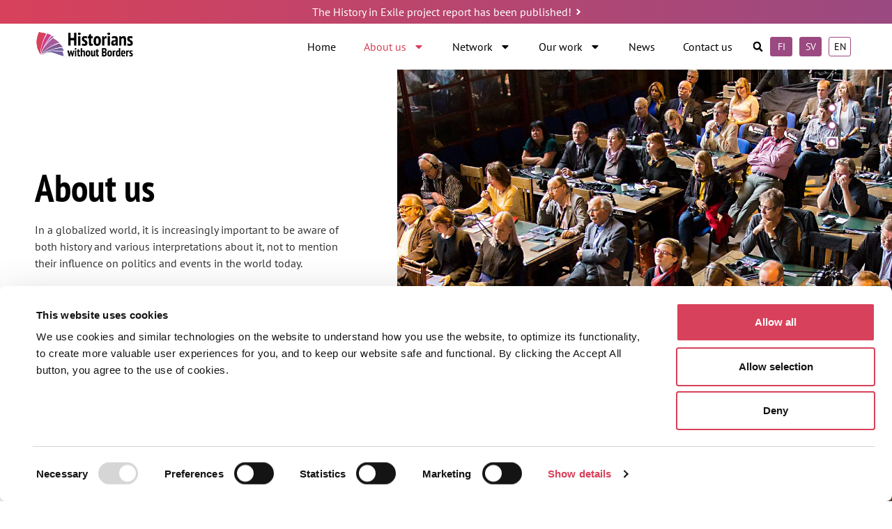

--- FILE ---
content_type: text/html; charset=UTF-8
request_url: https://historianswithoutborders.fi/en/about-us
body_size: 31287
content:
<!doctype html>
<html lang="en-US">
<head>
	<meta charset="UTF-8">
<script>
var gform;gform||(document.addEventListener("gform_main_scripts_loaded",function(){gform.scriptsLoaded=!0}),document.addEventListener("gform/theme/scripts_loaded",function(){gform.themeScriptsLoaded=!0}),window.addEventListener("DOMContentLoaded",function(){gform.domLoaded=!0}),gform={domLoaded:!1,scriptsLoaded:!1,themeScriptsLoaded:!1,isFormEditor:()=>"function"==typeof InitializeEditor,callIfLoaded:function(o){return!(!gform.domLoaded||!gform.scriptsLoaded||!gform.themeScriptsLoaded&&!gform.isFormEditor()||(gform.isFormEditor()&&console.warn("The use of gform.initializeOnLoaded() is deprecated in the form editor context and will be removed in Gravity Forms 3.1."),o(),0))},initializeOnLoaded:function(o){gform.callIfLoaded(o)||(document.addEventListener("gform_main_scripts_loaded",()=>{gform.scriptsLoaded=!0,gform.callIfLoaded(o)}),document.addEventListener("gform/theme/scripts_loaded",()=>{gform.themeScriptsLoaded=!0,gform.callIfLoaded(o)}),window.addEventListener("DOMContentLoaded",()=>{gform.domLoaded=!0,gform.callIfLoaded(o)}))},hooks:{action:{},filter:{}},addAction:function(o,r,e,t){gform.addHook("action",o,r,e,t)},addFilter:function(o,r,e,t){gform.addHook("filter",o,r,e,t)},doAction:function(o){gform.doHook("action",o,arguments)},applyFilters:function(o){return gform.doHook("filter",o,arguments)},removeAction:function(o,r){gform.removeHook("action",o,r)},removeFilter:function(o,r,e){gform.removeHook("filter",o,r,e)},addHook:function(o,r,e,t,n){null==gform.hooks[o][r]&&(gform.hooks[o][r]=[]);var d=gform.hooks[o][r];null==n&&(n=r+"_"+d.length),gform.hooks[o][r].push({tag:n,callable:e,priority:t=null==t?10:t})},doHook:function(r,o,e){var t;if(e=Array.prototype.slice.call(e,1),null!=gform.hooks[r][o]&&((o=gform.hooks[r][o]).sort(function(o,r){return o.priority-r.priority}),o.forEach(function(o){"function"!=typeof(t=o.callable)&&(t=window[t]),"action"==r?t.apply(null,e):e[0]=t.apply(null,e)})),"filter"==r)return e[0]},removeHook:function(o,r,t,n){var e;null!=gform.hooks[o][r]&&(e=(e=gform.hooks[o][r]).filter(function(o,r,e){return!!(null!=n&&n!=o.tag||null!=t&&t!=o.priority)}),gform.hooks[o][r]=e)}});
</script>

	<meta name="viewport" content="width=device-width, initial-scale=1">
	<link rel="profile" href="https://gmpg.org/xfn/11">
	<script type="text/javascript">
	window.dataLayer = window.dataLayer || [];

	function gtag() {
		dataLayer.push(arguments);
	}

	gtag("consent", "default", {
		ad_personalization: "denied",
		ad_storage: "denied",
		ad_user_data: "denied",
		analytics_storage: "denied",
		functionality_storage: "denied",
		personalization_storage: "denied",
		security_storage: "granted",
		wait_for_update: 500,
	});
	gtag("set", "ads_data_redaction", true);
	</script>
<script type="text/javascript"
		id="Cookiebot"
		src="https://consent.cookiebot.com/uc.js"
		data-implementation="wp"
		data-cbid="8594d31a-c377-4165-a4cf-19b0e0361057"
						data-culture="EN"
				async	></script>
<meta name='robots' content='index, follow, max-image-preview:large, max-snippet:-1, max-video-preview:-1' />
<link rel="alternate" href="https://historianswithoutborders.fi/yhdistys" hreflang="fi" />
<link rel="alternate" href="https://historianswithoutborders.fi/sv/om-oss" hreflang="sv" />
<link rel="alternate" href="https://historianswithoutborders.fi/en/about-us" hreflang="en" />

<!-- Google Tag Manager for WordPress by gtm4wp.com -->
<script data-cfasync="false" data-pagespeed-no-defer>
	var gtm4wp_datalayer_name = "dataLayer";
	var dataLayer = dataLayer || [];
</script>
<!-- End Google Tag Manager for WordPress by gtm4wp.com -->
	<!-- This site is optimized with the Yoast SEO plugin v26.5 - https://yoast.com/wordpress/plugins/seo/ -->
	<title>About us - Historians without borders</title>
	<link rel="canonical" href="https://historianswithoutborders.fi/en/about-us" />
	<meta property="og:locale" content="en_US" />
	<meta property="og:locale:alternate" content="fi_FI" />
	<meta property="og:locale:alternate" content="sv_SE" />
	<meta property="og:type" content="article" />
	<meta property="og:title" content="About us - Historians without borders" />
	<meta property="og:description" content="About us In a globalized world, it is increasingly important to be aware of both history and various interpretations about it, not to mention their influence on politics and events in the world today.  The purpose of the organization is to further public discussion about history and to promote the use of historical knowledge for..." />
	<meta property="og:url" content="https://historianswithoutborders.fi/en/about-us" />
	<meta property="og:site_name" content="Historians without borders" />
	<meta property="article:modified_time" content="2023-11-06T16:23:49+00:00" />
	<meta property="og:image" content="https://historianswithoutborders.fi/wp-content/uploads/2023/01/hwb_ikonit-02-150x150.png" />
	<meta name="twitter:card" content="summary_large_image" />
	<meta name="twitter:label1" content="Est. reading time" />
	<meta name="twitter:data1" content="4 minutes" />
	<script type="application/ld+json" class="yoast-schema-graph">{"@context":"https://schema.org","@graph":[{"@type":"WebPage","@id":"https://historianswithoutborders.fi/en/about-us","url":"https://historianswithoutborders.fi/en/about-us","name":"About us - Historians without borders","isPartOf":{"@id":"https://historianswithoutborders.fi/en/home/#website"},"primaryImageOfPage":{"@id":"https://historianswithoutborders.fi/en/about-us#primaryimage"},"image":{"@id":"https://historianswithoutborders.fi/en/about-us#primaryimage"},"thumbnailUrl":"https://historianswithoutborders.fi/wp-content/uploads/2023/01/hwb_ikonit-02-150x150.png","datePublished":"2023-07-28T07:14:34+00:00","dateModified":"2023-11-06T16:23:49+00:00","breadcrumb":{"@id":"https://historianswithoutborders.fi/en/about-us#breadcrumb"},"inLanguage":"en-US","potentialAction":[{"@type":"ReadAction","target":["https://historianswithoutborders.fi/en/about-us"]}]},{"@type":"ImageObject","inLanguage":"en-US","@id":"https://historianswithoutborders.fi/en/about-us#primaryimage","url":"https://historianswithoutborders.fi/wp-content/uploads/2023/01/hwb_ikonit-02-150x150.png","contentUrl":"https://historianswithoutborders.fi/wp-content/uploads/2023/01/hwb_ikonit-02-150x150.png"},{"@type":"BreadcrumbList","@id":"https://historianswithoutborders.fi/en/about-us#breadcrumb","itemListElement":[{"@type":"ListItem","position":1,"name":"Home","item":"https://historianswithoutborders.fi/en/home"},{"@type":"ListItem","position":2,"name":"About us"}]},{"@type":"WebSite","@id":"https://historianswithoutborders.fi/en/home/#website","url":"https://historianswithoutborders.fi/en/home/","name":"Historians without borders","description":"","potentialAction":[{"@type":"SearchAction","target":{"@type":"EntryPoint","urlTemplate":"https://historianswithoutborders.fi/en/home/?s={search_term_string}"},"query-input":{"@type":"PropertyValueSpecification","valueRequired":true,"valueName":"search_term_string"}}],"inLanguage":"en-US"}]}</script>
	<!-- / Yoast SEO plugin. -->


<link rel='dns-prefetch' href='//cdn.jsdelivr.net' />
<link rel='dns-prefetch' href='//use.typekit.net' />
<link rel="alternate" type="application/rss+xml" title="Historians without borders &raquo; Feed" href="https://historianswithoutborders.fi/en/feed" />
<link rel="alternate" type="application/rss+xml" title="Historians without borders &raquo; Comments Feed" href="https://historianswithoutborders.fi/en/comments/feed" />
<link rel="alternate" title="oEmbed (JSON)" type="application/json+oembed" href="https://historianswithoutborders.fi/wp-json/oembed/1.0/embed?url=https%3A%2F%2Fhistorianswithoutborders.fi%2Fen%2Fabout-us&#038;lang=en" />
<link rel="alternate" title="oEmbed (XML)" type="text/xml+oembed" href="https://historianswithoutborders.fi/wp-json/oembed/1.0/embed?url=https%3A%2F%2Fhistorianswithoutborders.fi%2Fen%2Fabout-us&#038;format=xml&#038;lang=en" />
<style id='wp-img-auto-sizes-contain-inline-css'>
img:is([sizes=auto i],[sizes^="auto," i]){contain-intrinsic-size:3000px 1500px}
/*# sourceURL=wp-img-auto-sizes-contain-inline-css */
</style>

<style id='wp-emoji-styles-inline-css'>

	img.wp-smiley, img.emoji {
		display: inline !important;
		border: none !important;
		box-shadow: none !important;
		height: 1em !important;
		width: 1em !important;
		margin: 0 0.07em !important;
		vertical-align: -0.1em !important;
		background: none !important;
		padding: 0 !important;
	}
/*# sourceURL=wp-emoji-styles-inline-css */
</style>
<style id='classic-theme-styles-inline-css'>
/*! This file is auto-generated */
.wp-block-button__link{color:#fff;background-color:#32373c;border-radius:9999px;box-shadow:none;text-decoration:none;padding:calc(.667em + 2px) calc(1.333em + 2px);font-size:1.125em}.wp-block-file__button{background:#32373c;color:#fff;text-decoration:none}
/*# sourceURL=/wp-includes/css/classic-themes.min.css */
</style>
<style id='global-styles-inline-css'>
:root{--wp--preset--aspect-ratio--square: 1;--wp--preset--aspect-ratio--4-3: 4/3;--wp--preset--aspect-ratio--3-4: 3/4;--wp--preset--aspect-ratio--3-2: 3/2;--wp--preset--aspect-ratio--2-3: 2/3;--wp--preset--aspect-ratio--16-9: 16/9;--wp--preset--aspect-ratio--9-16: 9/16;--wp--preset--color--black: #000000;--wp--preset--color--cyan-bluish-gray: #abb8c3;--wp--preset--color--white: #ffffff;--wp--preset--color--pale-pink: #f78da7;--wp--preset--color--vivid-red: #cf2e2e;--wp--preset--color--luminous-vivid-orange: #ff6900;--wp--preset--color--luminous-vivid-amber: #fcb900;--wp--preset--color--light-green-cyan: #7bdcb5;--wp--preset--color--vivid-green-cyan: #00d084;--wp--preset--color--pale-cyan-blue: #8ed1fc;--wp--preset--color--vivid-cyan-blue: #0693e3;--wp--preset--color--vivid-purple: #9b51e0;--wp--preset--gradient--vivid-cyan-blue-to-vivid-purple: linear-gradient(135deg,rgb(6,147,227) 0%,rgb(155,81,224) 100%);--wp--preset--gradient--light-green-cyan-to-vivid-green-cyan: linear-gradient(135deg,rgb(122,220,180) 0%,rgb(0,208,130) 100%);--wp--preset--gradient--luminous-vivid-amber-to-luminous-vivid-orange: linear-gradient(135deg,rgb(252,185,0) 0%,rgb(255,105,0) 100%);--wp--preset--gradient--luminous-vivid-orange-to-vivid-red: linear-gradient(135deg,rgb(255,105,0) 0%,rgb(207,46,46) 100%);--wp--preset--gradient--very-light-gray-to-cyan-bluish-gray: linear-gradient(135deg,rgb(238,238,238) 0%,rgb(169,184,195) 100%);--wp--preset--gradient--cool-to-warm-spectrum: linear-gradient(135deg,rgb(74,234,220) 0%,rgb(151,120,209) 20%,rgb(207,42,186) 40%,rgb(238,44,130) 60%,rgb(251,105,98) 80%,rgb(254,248,76) 100%);--wp--preset--gradient--blush-light-purple: linear-gradient(135deg,rgb(255,206,236) 0%,rgb(152,150,240) 100%);--wp--preset--gradient--blush-bordeaux: linear-gradient(135deg,rgb(254,205,165) 0%,rgb(254,45,45) 50%,rgb(107,0,62) 100%);--wp--preset--gradient--luminous-dusk: linear-gradient(135deg,rgb(255,203,112) 0%,rgb(199,81,192) 50%,rgb(65,88,208) 100%);--wp--preset--gradient--pale-ocean: linear-gradient(135deg,rgb(255,245,203) 0%,rgb(182,227,212) 50%,rgb(51,167,181) 100%);--wp--preset--gradient--electric-grass: linear-gradient(135deg,rgb(202,248,128) 0%,rgb(113,206,126) 100%);--wp--preset--gradient--midnight: linear-gradient(135deg,rgb(2,3,129) 0%,rgb(40,116,252) 100%);--wp--preset--font-size--small: 13px;--wp--preset--font-size--medium: 20px;--wp--preset--font-size--large: 36px;--wp--preset--font-size--x-large: 42px;--wp--preset--spacing--20: 0.44rem;--wp--preset--spacing--30: 0.67rem;--wp--preset--spacing--40: 1rem;--wp--preset--spacing--50: 1.5rem;--wp--preset--spacing--60: 2.25rem;--wp--preset--spacing--70: 3.38rem;--wp--preset--spacing--80: 5.06rem;--wp--preset--shadow--natural: 6px 6px 9px rgba(0, 0, 0, 0.2);--wp--preset--shadow--deep: 12px 12px 50px rgba(0, 0, 0, 0.4);--wp--preset--shadow--sharp: 6px 6px 0px rgba(0, 0, 0, 0.2);--wp--preset--shadow--outlined: 6px 6px 0px -3px rgb(255, 255, 255), 6px 6px rgb(0, 0, 0);--wp--preset--shadow--crisp: 6px 6px 0px rgb(0, 0, 0);}:where(.is-layout-flex){gap: 0.5em;}:where(.is-layout-grid){gap: 0.5em;}body .is-layout-flex{display: flex;}.is-layout-flex{flex-wrap: wrap;align-items: center;}.is-layout-flex > :is(*, div){margin: 0;}body .is-layout-grid{display: grid;}.is-layout-grid > :is(*, div){margin: 0;}:where(.wp-block-columns.is-layout-flex){gap: 2em;}:where(.wp-block-columns.is-layout-grid){gap: 2em;}:where(.wp-block-post-template.is-layout-flex){gap: 1.25em;}:where(.wp-block-post-template.is-layout-grid){gap: 1.25em;}.has-black-color{color: var(--wp--preset--color--black) !important;}.has-cyan-bluish-gray-color{color: var(--wp--preset--color--cyan-bluish-gray) !important;}.has-white-color{color: var(--wp--preset--color--white) !important;}.has-pale-pink-color{color: var(--wp--preset--color--pale-pink) !important;}.has-vivid-red-color{color: var(--wp--preset--color--vivid-red) !important;}.has-luminous-vivid-orange-color{color: var(--wp--preset--color--luminous-vivid-orange) !important;}.has-luminous-vivid-amber-color{color: var(--wp--preset--color--luminous-vivid-amber) !important;}.has-light-green-cyan-color{color: var(--wp--preset--color--light-green-cyan) !important;}.has-vivid-green-cyan-color{color: var(--wp--preset--color--vivid-green-cyan) !important;}.has-pale-cyan-blue-color{color: var(--wp--preset--color--pale-cyan-blue) !important;}.has-vivid-cyan-blue-color{color: var(--wp--preset--color--vivid-cyan-blue) !important;}.has-vivid-purple-color{color: var(--wp--preset--color--vivid-purple) !important;}.has-black-background-color{background-color: var(--wp--preset--color--black) !important;}.has-cyan-bluish-gray-background-color{background-color: var(--wp--preset--color--cyan-bluish-gray) !important;}.has-white-background-color{background-color: var(--wp--preset--color--white) !important;}.has-pale-pink-background-color{background-color: var(--wp--preset--color--pale-pink) !important;}.has-vivid-red-background-color{background-color: var(--wp--preset--color--vivid-red) !important;}.has-luminous-vivid-orange-background-color{background-color: var(--wp--preset--color--luminous-vivid-orange) !important;}.has-luminous-vivid-amber-background-color{background-color: var(--wp--preset--color--luminous-vivid-amber) !important;}.has-light-green-cyan-background-color{background-color: var(--wp--preset--color--light-green-cyan) !important;}.has-vivid-green-cyan-background-color{background-color: var(--wp--preset--color--vivid-green-cyan) !important;}.has-pale-cyan-blue-background-color{background-color: var(--wp--preset--color--pale-cyan-blue) !important;}.has-vivid-cyan-blue-background-color{background-color: var(--wp--preset--color--vivid-cyan-blue) !important;}.has-vivid-purple-background-color{background-color: var(--wp--preset--color--vivid-purple) !important;}.has-black-border-color{border-color: var(--wp--preset--color--black) !important;}.has-cyan-bluish-gray-border-color{border-color: var(--wp--preset--color--cyan-bluish-gray) !important;}.has-white-border-color{border-color: var(--wp--preset--color--white) !important;}.has-pale-pink-border-color{border-color: var(--wp--preset--color--pale-pink) !important;}.has-vivid-red-border-color{border-color: var(--wp--preset--color--vivid-red) !important;}.has-luminous-vivid-orange-border-color{border-color: var(--wp--preset--color--luminous-vivid-orange) !important;}.has-luminous-vivid-amber-border-color{border-color: var(--wp--preset--color--luminous-vivid-amber) !important;}.has-light-green-cyan-border-color{border-color: var(--wp--preset--color--light-green-cyan) !important;}.has-vivid-green-cyan-border-color{border-color: var(--wp--preset--color--vivid-green-cyan) !important;}.has-pale-cyan-blue-border-color{border-color: var(--wp--preset--color--pale-cyan-blue) !important;}.has-vivid-cyan-blue-border-color{border-color: var(--wp--preset--color--vivid-cyan-blue) !important;}.has-vivid-purple-border-color{border-color: var(--wp--preset--color--vivid-purple) !important;}.has-vivid-cyan-blue-to-vivid-purple-gradient-background{background: var(--wp--preset--gradient--vivid-cyan-blue-to-vivid-purple) !important;}.has-light-green-cyan-to-vivid-green-cyan-gradient-background{background: var(--wp--preset--gradient--light-green-cyan-to-vivid-green-cyan) !important;}.has-luminous-vivid-amber-to-luminous-vivid-orange-gradient-background{background: var(--wp--preset--gradient--luminous-vivid-amber-to-luminous-vivid-orange) !important;}.has-luminous-vivid-orange-to-vivid-red-gradient-background{background: var(--wp--preset--gradient--luminous-vivid-orange-to-vivid-red) !important;}.has-very-light-gray-to-cyan-bluish-gray-gradient-background{background: var(--wp--preset--gradient--very-light-gray-to-cyan-bluish-gray) !important;}.has-cool-to-warm-spectrum-gradient-background{background: var(--wp--preset--gradient--cool-to-warm-spectrum) !important;}.has-blush-light-purple-gradient-background{background: var(--wp--preset--gradient--blush-light-purple) !important;}.has-blush-bordeaux-gradient-background{background: var(--wp--preset--gradient--blush-bordeaux) !important;}.has-luminous-dusk-gradient-background{background: var(--wp--preset--gradient--luminous-dusk) !important;}.has-pale-ocean-gradient-background{background: var(--wp--preset--gradient--pale-ocean) !important;}.has-electric-grass-gradient-background{background: var(--wp--preset--gradient--electric-grass) !important;}.has-midnight-gradient-background{background: var(--wp--preset--gradient--midnight) !important;}.has-small-font-size{font-size: var(--wp--preset--font-size--small) !important;}.has-medium-font-size{font-size: var(--wp--preset--font-size--medium) !important;}.has-large-font-size{font-size: var(--wp--preset--font-size--large) !important;}.has-x-large-font-size{font-size: var(--wp--preset--font-size--x-large) !important;}
:where(.wp-block-post-template.is-layout-flex){gap: 1.25em;}:where(.wp-block-post-template.is-layout-grid){gap: 1.25em;}
:where(.wp-block-term-template.is-layout-flex){gap: 1.25em;}:where(.wp-block-term-template.is-layout-grid){gap: 1.25em;}
:where(.wp-block-columns.is-layout-flex){gap: 2em;}:where(.wp-block-columns.is-layout-grid){gap: 2em;}
:root :where(.wp-block-pullquote){font-size: 1.5em;line-height: 1.6;}
/*# sourceURL=global-styles-inline-css */
</style>
<link rel='stylesheet' id='vlp-public-css' href='https://historianswithoutborders.fi/wp-content/plugins/visual-link-preview/dist/public.css?ver=2.2.9' media='all' />
<link rel='stylesheet' id='adobe-fonts-css' href='https://use.typekit.net/ycr8eyc.css?ver=6.9' media='all' />
<link rel='stylesheet' id='slickstyle-css' href='//cdn.jsdelivr.net/npm/slick-carousel@1.8.1/slick/slick.css?ver=1.0.0' media='all' />
<link rel='stylesheet' id='slickstyletwo-css' href='//cdn.jsdelivr.net/npm/slick-carousel@1.8.1/slick/slick-theme.css?ver=1.0.0' media='all' />
<link rel='stylesheet' id='hello-elementor-css' href='https://historianswithoutborders.fi/wp-content/themes/hello-elementor/style.min.css?ver=3.1.1' media='all' />
<link rel='stylesheet' id='hello-elementor-theme-style-css' href='https://historianswithoutborders.fi/wp-content/themes/hello-elementor/theme.min.css?ver=3.1.1' media='all' />
<link rel='stylesheet' id='hello-elementor-header-footer-css' href='https://historianswithoutborders.fi/wp-content/themes/hello-elementor/header-footer.min.css?ver=3.1.1' media='all' />
<link rel='stylesheet' id='elementor-frontend-css' href='https://historianswithoutborders.fi/wp-content/plugins/elementor/assets/css/frontend.min.css?ver=3.33.3' media='all' />
<link rel='stylesheet' id='elementor-post-6-css' href='https://historianswithoutborders.fi/wp-content/uploads/elementor/css/post-6.css?ver=1764888192' media='all' />
<link rel='stylesheet' id='dflip-style-css' href='https://historianswithoutborders.fi/wp-content/plugins/3d-flipbook-dflip-lite/assets/css/dflip.min.css?ver=2.4.20' media='all' />
<link rel='stylesheet' id='widget-icon-list-css' href='https://historianswithoutborders.fi/wp-content/plugins/elementor/assets/css/widget-icon-list.min.css?ver=3.33.3' media='all' />
<link rel='stylesheet' id='widget-image-css' href='https://historianswithoutborders.fi/wp-content/plugins/elementor/assets/css/widget-image.min.css?ver=3.33.3' media='all' />
<link rel='stylesheet' id='widget-nav-menu-css' href='https://historianswithoutborders.fi/wp-content/plugins/elementor-pro/assets/css/widget-nav-menu.min.css?ver=3.33.2' media='all' />
<link rel='stylesheet' id='widget-search-form-css' href='https://historianswithoutborders.fi/wp-content/plugins/elementor-pro/assets/css/widget-search-form.min.css?ver=3.33.2' media='all' />
<link rel='stylesheet' id='e-sticky-css' href='https://historianswithoutborders.fi/wp-content/plugins/elementor-pro/assets/css/modules/sticky.min.css?ver=3.33.2' media='all' />
<link rel='stylesheet' id='widget-heading-css' href='https://historianswithoutborders.fi/wp-content/plugins/elementor/assets/css/widget-heading.min.css?ver=3.33.3' media='all' />
<link rel='stylesheet' id='e-animation-grow-css' href='https://historianswithoutborders.fi/wp-content/plugins/elementor/assets/lib/animations/styles/e-animation-grow.min.css?ver=3.33.3' media='all' />
<link rel='stylesheet' id='widget-social-icons-css' href='https://historianswithoutborders.fi/wp-content/plugins/elementor/assets/css/widget-social-icons.min.css?ver=3.33.3' media='all' />
<link rel='stylesheet' id='e-apple-webkit-css' href='https://historianswithoutborders.fi/wp-content/plugins/elementor/assets/css/conditionals/apple-webkit.min.css?ver=3.33.3' media='all' />
<link rel='stylesheet' id='juicer-elementor-editor-css' href='https://historianswithoutborders.fi/wp-content/plugins/juicer/includes/elementor/juicer-elementor.css?ver=1.12.16' media='all' />
<link rel='stylesheet' id='swiper-css' href='https://historianswithoutborders.fi/wp-content/plugins/elementor/assets/lib/swiper/v8/css/swiper.min.css?ver=8.4.5' media='all' />
<link rel='stylesheet' id='e-swiper-css' href='https://historianswithoutborders.fi/wp-content/plugins/elementor/assets/css/conditionals/e-swiper.min.css?ver=3.33.3' media='all' />
<link rel='stylesheet' id='widget-slides-css' href='https://historianswithoutborders.fi/wp-content/plugins/elementor-pro/assets/css/widget-slides.min.css?ver=3.33.2' media='all' />
<link rel='stylesheet' id='widget-call-to-action-css' href='https://historianswithoutborders.fi/wp-content/plugins/elementor-pro/assets/css/widget-call-to-action.min.css?ver=3.33.2' media='all' />
<link rel='stylesheet' id='e-transitions-css' href='https://historianswithoutborders.fi/wp-content/plugins/elementor-pro/assets/css/conditionals/transitions.min.css?ver=3.33.2' media='all' />
<link rel='stylesheet' id='elementor-post-2193-css' href='https://historianswithoutborders.fi/wp-content/uploads/elementor/css/post-2193.css?ver=1764909919' media='all' />
<link rel='stylesheet' id='elementor-post-2122-css' href='https://historianswithoutborders.fi/wp-content/uploads/elementor/css/post-2122.css?ver=1764888238' media='all' />
<link rel='stylesheet' id='elementor-post-2131-css' href='https://historianswithoutborders.fi/wp-content/uploads/elementor/css/post-2131.css?ver=1764888238' media='all' />
<link rel='stylesheet' id='hello-elementor-child-style-css' href='https://historianswithoutborders.fi/wp-content/themes/hello-theme-child-master/style.css?ver=1.0.0' media='all' />
<link rel='stylesheet' id='ecs-styles-css' href='https://historianswithoutborders.fi/wp-content/plugins/ele-custom-skin/assets/css/ecs-style.css?ver=3.1.9' media='all' />
<link rel='stylesheet' id='elementor-post-178-css' href='https://historianswithoutborders.fi/wp-content/uploads/elementor/css/post-178.css?ver=1699361077' media='all' />
<link rel='stylesheet' id='elementor-post-208-css' href='https://historianswithoutborders.fi/wp-content/uploads/elementor/css/post-208.css?ver=1699361154' media='all' />
<link rel='stylesheet' id='elementor-post-229-css' href='https://historianswithoutborders.fi/wp-content/uploads/elementor/css/post-229.css?ver=1699285847' media='all' />
<link rel='stylesheet' id='elementor-post-257-css' href='https://historianswithoutborders.fi/wp-content/uploads/elementor/css/post-257.css?ver=1699285771' media='all' />
<link rel='stylesheet' id='elementor-post-319-css' href='https://historianswithoutborders.fi/wp-content/uploads/elementor/css/post-319.css?ver=1699285691' media='all' />
<link rel='stylesheet' id='elementor-post-515-css' href='https://historianswithoutborders.fi/wp-content/uploads/elementor/css/post-515.css?ver=1699285634' media='all' />
<link rel='stylesheet' id='elementor-post-539-css' href='https://historianswithoutborders.fi/wp-content/uploads/elementor/css/post-539.css?ver=1699284960' media='all' />
<link rel='stylesheet' id='elementor-post-710-css' href='https://historianswithoutborders.fi/wp-content/uploads/elementor/css/post-710.css?ver=1675328100' media='all' />
<link rel='stylesheet' id='elementor-post-1854-css' href='https://historianswithoutborders.fi/wp-content/uploads/elementor/css/post-1854.css?ver=1679926742' media='all' />
<link rel='stylesheet' id='elementor-post-2221-css' href='https://historianswithoutborders.fi/wp-content/uploads/elementor/css/post-2221.css?ver=1690540478' media='all' />
<link rel='stylesheet' id='elementor-post-2557-css' href='https://historianswithoutborders.fi/wp-content/uploads/elementor/css/post-2557.css?ver=1699285010' media='all' />
<link rel='stylesheet' id='elementor-post-3002-css' href='https://historianswithoutborders.fi/wp-content/uploads/elementor/css/post-3002.css?ver=1699285153' media='all' />
<link rel='stylesheet' id='elementor-post-3021-css' href='https://historianswithoutborders.fi/wp-content/uploads/elementor/css/post-3021.css?ver=1699285757' media='all' />
<link rel='stylesheet' id='elementor-post-3024-css' href='https://historianswithoutborders.fi/wp-content/uploads/elementor/css/post-3024.css?ver=1699285808' media='all' />
<link rel='stylesheet' id='elementor-post-3025-css' href='https://historianswithoutborders.fi/wp-content/uploads/elementor/css/post-3025.css?ver=1699285829' media='all' />
<link rel='stylesheet' id='elementor-post-3203-css' href='https://historianswithoutborders.fi/wp-content/uploads/elementor/css/post-3203.css?ver=1699361107' media='all' />
<link rel='stylesheet' id='elementor-post-3204-css' href='https://historianswithoutborders.fi/wp-content/uploads/elementor/css/post-3204.css?ver=1699361140' media='all' />
<link rel='stylesheet' id='elementor-post-3209-css' href='https://historianswithoutborders.fi/wp-content/uploads/elementor/css/post-3209.css?ver=1699361174' media='all' />
<link rel='stylesheet' id='elementor-post-3212-css' href='https://historianswithoutborders.fi/wp-content/uploads/elementor/css/post-3212.css?ver=1699361194' media='all' />
<link rel='stylesheet' id='elementor-gf-local-roboto-css' href='https://historianswithoutborders.fi/wp-content/uploads/elementor/google-fonts/css/roboto.css?ver=1742251392' media='all' />
<link rel='stylesheet' id='elementor-gf-local-robotoslab-css' href='https://historianswithoutborders.fi/wp-content/uploads/elementor/google-fonts/css/robotoslab.css?ver=1742251392' media='all' />
<script src="https://historianswithoutborders.fi/wp-includes/js/jquery/jquery.min.js?ver=3.7.1" id="jquery-core-js"></script>
<script src="https://historianswithoutborders.fi/wp-includes/js/jquery/jquery-migrate.min.js?ver=3.4.1" id="jquery-migrate-js"></script>
<script id="ecs_ajax_load-js-extra">
var ecs_ajax_params = {"ajaxurl":"https://historianswithoutborders.fi/wp-admin/admin-ajax.php","posts":"{\"page\":0,\"pagename\":\"about-us\",\"lang\":\"en\",\"error\":\"\",\"m\":\"\",\"p\":0,\"post_parent\":\"\",\"subpost\":\"\",\"subpost_id\":\"\",\"attachment\":\"\",\"attachment_id\":0,\"name\":\"about-us\",\"page_id\":0,\"second\":\"\",\"minute\":\"\",\"hour\":\"\",\"day\":0,\"monthnum\":0,\"year\":0,\"w\":0,\"category_name\":\"\",\"tag\":\"\",\"cat\":\"\",\"tag_id\":\"\",\"author\":\"\",\"author_name\":\"\",\"feed\":\"\",\"tb\":\"\",\"paged\":0,\"meta_key\":\"\",\"meta_value\":\"\",\"preview\":\"\",\"s\":\"\",\"sentence\":\"\",\"title\":\"\",\"fields\":\"all\",\"menu_order\":\"\",\"embed\":\"\",\"category__in\":[],\"category__not_in\":[],\"category__and\":[],\"post__in\":[],\"post__not_in\":[],\"post_name__in\":[],\"tag__in\":[],\"tag__not_in\":[],\"tag__and\":[],\"tag_slug__in\":[],\"tag_slug__and\":[],\"post_parent__in\":[],\"post_parent__not_in\":[],\"author__in\":[],\"author__not_in\":[],\"search_columns\":[],\"facetwp\":false,\"ignore_sticky_posts\":false,\"suppress_filters\":false,\"cache_results\":true,\"update_post_term_cache\":true,\"update_menu_item_cache\":false,\"lazy_load_term_meta\":true,\"update_post_meta_cache\":true,\"post_type\":\"\",\"posts_per_page\":10,\"nopaging\":false,\"comments_per_page\":\"50\",\"no_found_rows\":false,\"order\":\"DESC\"}"};
//# sourceURL=ecs_ajax_load-js-extra
</script>
<script src="https://historianswithoutborders.fi/wp-content/plugins/ele-custom-skin/assets/js/ecs_ajax_pagination.js?ver=3.1.9" id="ecs_ajax_load-js"></script>
<script src="https://historianswithoutborders.fi/wp-content/plugins/ele-custom-skin/assets/js/ecs.js?ver=3.1.9" id="ecs-script-js"></script>
<link rel="https://api.w.org/" href="https://historianswithoutborders.fi/wp-json/" /><link rel="alternate" title="JSON" type="application/json" href="https://historianswithoutborders.fi/wp-json/wp/v2/pages/2193" /><link rel="EditURI" type="application/rsd+xml" title="RSD" href="https://historianswithoutborders.fi/xmlrpc.php?rsd" />
<meta name="generator" content="WordPress 6.9" />
<link rel='shortlink' href='https://historianswithoutborders.fi/?p=2193' />

<!-- Google Tag Manager for WordPress by gtm4wp.com -->
<!-- GTM Container placement set to automatic -->
<script data-cfasync="false" data-pagespeed-no-defer>
	var dataLayer_content = {"pagePostType":"page","pagePostType2":"single-page","pagePostAuthor":"Admin"};
	dataLayer.push( dataLayer_content );
</script>
<script data-cfasync="false" data-pagespeed-no-defer>
(function(w,d,s,l,i){w[l]=w[l]||[];w[l].push({'gtm.start':
new Date().getTime(),event:'gtm.js'});var f=d.getElementsByTagName(s)[0],
j=d.createElement(s),dl=l!='dataLayer'?'&l='+l:'';j.async=true;j.src=
'//www.googletagmanager.com/gtm.js?id='+i+dl;f.parentNode.insertBefore(j,f);
})(window,document,'script','dataLayer','GTM-5N54K8GH');
</script>
<!-- End Google Tag Manager for WordPress by gtm4wp.com --><meta name="generator" content="Elementor 3.33.3; features: e_font_icon_svg, additional_custom_breakpoints; settings: css_print_method-external, google_font-enabled, font_display-swap">
			<style>
				.e-con.e-parent:nth-of-type(n+4):not(.e-lazyloaded):not(.e-no-lazyload),
				.e-con.e-parent:nth-of-type(n+4):not(.e-lazyloaded):not(.e-no-lazyload) * {
					background-image: none !important;
				}
				@media screen and (max-height: 1024px) {
					.e-con.e-parent:nth-of-type(n+3):not(.e-lazyloaded):not(.e-no-lazyload),
					.e-con.e-parent:nth-of-type(n+3):not(.e-lazyloaded):not(.e-no-lazyload) * {
						background-image: none !important;
					}
				}
				@media screen and (max-height: 640px) {
					.e-con.e-parent:nth-of-type(n+2):not(.e-lazyloaded):not(.e-no-lazyload),
					.e-con.e-parent:nth-of-type(n+2):not(.e-lazyloaded):not(.e-no-lazyload) * {
						background-image: none !important;
					}
				}
			</style>
			<link rel="icon" href="https://historianswithoutborders.fi/wp-content/uploads/2022/12/cropped-image832-32x32.png" sizes="32x32" />
<link rel="icon" href="https://historianswithoutborders.fi/wp-content/uploads/2022/12/cropped-image832-192x192.png" sizes="192x192" />
<link rel="apple-touch-icon" href="https://historianswithoutborders.fi/wp-content/uploads/2022/12/cropped-image832-180x180.png" />
<meta name="msapplication-TileImage" content="https://historianswithoutborders.fi/wp-content/uploads/2022/12/cropped-image832-270x270.png" />
		<style id="wp-custom-css">
			.juicer-feed h1.referral {
    display: none!important;
}

/*NAVIGATION*/

@media screen and (max-width:1215px){
.desktop-nav .menu-item .elementor-item{
	padding:13px 13px;
}	
}
.nav-ham-wrap{
	display:none;
}
/*main breakpoint for tablet*/
@media screen and (max-width:1081px){
	.desktop-nav, .nav-lang,.nav-search{
		display:none;
	}
	.nav-ham-wrap{
	display:block;
}
}
.nav-lang .lang-item {
	border:solid 1px #9A4A81;
	padding:0!important;
	margin:0 10px 0 0!important;
	border-radius:3px;
	background:#9A4A81;
}
.nav-lang .lang-item:last-child{
	margin-right:0!important
}
.nav-lang .lang-item a{
	font-size:14px;
	padding:3px!important;
	min-width:30px;
	display:flex!important;
	justify-content:center;
	color:#fff
}
.nav-lang .lang-item.current-lang{
	background:#fff;
	color:#000;
}
.nav-lang .lang-item.current-lang a{
	color:#000!important;
}
.nav-lang .lang-item:hover{
	background:#fff;
}
.nav-lang .elementor-nav-menu--layout-horizontal .elementor-nav-menu{
	flex-wrap:unset!important;
}
.gfield_required span{
	font-size:0px!important;
}
.gfield_required span:before{
	content:"*";
	font-size:15px;
}
#gform_fields_1{
	display:flex;
	flex-wrap:wrap;
}
#gform_fields_1 .gfield{
	min-width:25%!important
}
#gform_fields_1 .gfield input{
	border-radius:5px;
	border:none;
}
#gform_fields_1 .spacer.gfield{
	display:none;
}
#gform_fields_1 .gfield:last-child{
	min-width:15%!important;
}
#gform_fields_1 .gfield:last-child input{
	border-radius:40px;
	border:solid 1px #fff;
	color:#fff;
}
#gform_fields_1 label{
	color:#fff;
	font-weight:400;
}
#gform_fields_1 .gfield_required{
	display:none;
}
#gform_submit_button_1{
	color:#fff;
	border-color:#fff;
}
@media screen and (max-width:600px){
	#field_1_1{
		
	}
	#gform_fields_1 .gfield{
	width:100%!important;
	
}
	#gform_fields_1{
	display:flex;
		flex-wrap:wrap;
		justify-content:space-between
}
}

/*SLICK SLIDER*/
.slideme .slick-arrow{
	top:-60px;
	padding:20px 25px!important
}
.slideme .slick-arrow:focus{
	
}
.slideme .slick-arrow:before{
	display:none;
}
.slideme .slick-prev{
	left:unset;
	right:100px;
}
.slideme .slick-prev{
	background:url(/wp-content/uploads/2023/01/left-arrow.svg) no-repeat center /contain;
	font-size:0px;
	padding:20px;
	border:none;
}
.slideme .slick-prev:hover{
	background:url(/wp-content/uploads/2023/01/left-arrow.svg) no-repeat center /contain;
	padding-right:26px;
}
.slideme .slick-next{
	background:url(/wp-content/uploads/2023/01/right-arrow.svg) no-repeat center /contain;
	font-size:0px;
	padding:20px;
	border:none;
	right:0px;
}
.slideme .slick-next:hover{
	background:url(/wp-content/uploads/2023/01/right-arrow.svg) no-repeat center /contain;
	right:-3px;
}
.slideme .slick-dots button:hover{
	background:none;
}
@media screen and (max-width:600px){
	.slideme .slick-arrow{
	top:-30px;
	padding:20px 15px!important
}
	.slideme .slick-prev{
	right:60px;
}
}


.load_more button{
	border-radius:40px!important;
}
/*FACETWP RADIO BUTTON STYLE*/
.facetwp-counter{
	display:none;
}
.cat_filter .facetwp-facet{
	display:flex;
	align-items:center;
	flex-wrap:wrap;
}
.cat_filter .facetwp-radio{
	background:none;
	border:solid 1px #000;
	border-radius:40px;
	padding:7px 25px;
	min-width:100px;
	text-align:center;
	margin:0 15px 15px 0;
	font-weight:600
}
.cat_filter .facetwp-radio span{
	padding:0;
}
.cat_filter .facetwp-radio.checked{
	background:#D8415B;
	color:#fff;
	border-color:#D8415B
}
.cat_filter .facetwp-radio:hover{
	background:#D8415B;
	color:#fff;
	border-color:#D8415B;
	opacity:.7
}

.hidden-post-content {
    display: none;
}
.expand-post-content{
	width:20px;
	height:20px;
	background:url(/wp-content/uploads/2023/03/down-chevron.png);
	display:block;
	float:right;
	transform:rotate(0deg);
	transition:.2s ease all;
}

.hidden-post-content.open + .expand-post-content{
	width:20px;
	height:20px;
	background:url(/wp-content/uploads/2023/03/down-chevron.png);
	display:block;
	transform:rotate(-180deg);
}

/*GRAVITY CONTACT PAGE FORM*/
.contact_form .gform_body input,.contact_form .gform_body textarea{
	border-radius:10px;
	border-color:#74619E;
	border-width:2px
}
.contact_form .gform_body input:focus,.contact_form .gform_body textarea:focus,.contact_form .gform_body input:active,.contact_form .gform_body textarea:active{
	border-color:#D8415B!important;
	outline:none;
}
.contact_form .gform_body label{
	font-weight:400!important;
}
.contact_form .gform_footer input{
	border-radius:40px;
	padding:6px 25px;
	background:#D8415B;
	color:#fff;
	border:solid 2px #D8415B;
}
.contact_form .gform_footer input:hover{
	background:transparent;
	color:#000;
}

/*Declaration form and table*/
.declaration_form .gsection_title{
	padding:0!important;
	margin:25px 0 0;
	font-size:24px;
	font-weight:700
}
.entry_head{
	text-align:left
}
@media screen and (max-width:600px){
	.table_shortcode{
		overflow-X:scroll;
	}
}
div#CybotCookiebotDialogHeader {
    display: none!important;
}		</style>
		</head>
<body class="wp-singular page-template page-template-elementor_header_footer page page-id-2193 wp-theme-hello-elementor wp-child-theme-hello-theme-child-master eio-default elementor-default elementor-template-full-width elementor-kit-6 elementor-page elementor-page-2193 elementor-page-747">


<!-- GTM Container placement set to automatic -->
<!-- Google Tag Manager (noscript) -->
				<noscript><iframe src="https://www.googletagmanager.com/ns.html?id=GTM-5N54K8GH" height="0" width="0" style="display:none;visibility:hidden" aria-hidden="true"></iframe></noscript>
<!-- End Google Tag Manager (noscript) -->
<a class="skip-link screen-reader-text" href="#content">Skip to content</a>

		<header data-elementor-type="header" data-elementor-id="2122" class="elementor elementor-2122 elementor-location-header" data-elementor-post-type="elementor_library">
					<section class="elementor-section elementor-top-section elementor-element elementor-element-156f234 elementor-section-boxed elementor-section-height-default elementor-section-height-default" data-id="156f234" data-element_type="section" data-settings="{&quot;background_background&quot;:&quot;gradient&quot;}">
						<div class="elementor-container elementor-column-gap-no">
					<div class="elementor-column elementor-col-100 elementor-top-column elementor-element elementor-element-7a73245" data-id="7a73245" data-element_type="column">
			<div class="elementor-widget-wrap elementor-element-populated">
						<section class="elementor-section elementor-inner-section elementor-element elementor-element-bf3a402 elementor-section-full_width elementor-section-height-default elementor-section-height-default" data-id="bf3a402" data-element_type="section">
						<div class="elementor-container elementor-column-gap-no">
					<div class="elementor-column elementor-col-100 elementor-inner-column elementor-element elementor-element-a8317eb" data-id="a8317eb" data-element_type="column">
			<div class="elementor-widget-wrap elementor-element-populated">
						<div class="elementor-element elementor-element-819414b elementor-icon-list--layout-inline elementor-align-center elementor-list-item-link-full_width elementor-widget elementor-widget-icon-list" data-id="819414b" data-element_type="widget" data-widget_type="icon-list.default">
				<div class="elementor-widget-container">
							<ul class="elementor-icon-list-items elementor-inline-items">
							<li class="elementor-icon-list-item elementor-inline-item">
											<a href="https://historianswithoutborders.fi/en/2025/10/report-on-the-history-in-exile-project-published">

												<span class="elementor-icon-list-icon">
							<svg aria-hidden="true" class="e-font-icon-svg e-fas-angle-right" viewBox="0 0 256 512" xmlns="http://www.w3.org/2000/svg"><path d="M224.3 273l-136 136c-9.4 9.4-24.6 9.4-33.9 0l-22.6-22.6c-9.4-9.4-9.4-24.6 0-33.9l96.4-96.4-96.4-96.4c-9.4-9.4-9.4-24.6 0-33.9L54.3 103c9.4-9.4 24.6-9.4 33.9 0l136 136c9.5 9.4 9.5 24.6.1 34z"></path></svg>						</span>
										<span class="elementor-icon-list-text">The History in Exile project report has been published!</span>
											</a>
									</li>
						</ul>
						</div>
				</div>
					</div>
		</div>
					</div>
		</section>
					</div>
		</div>
					</div>
		</section>
				<section class="elementor-section elementor-top-section elementor-element elementor-element-3f6cc76 elementor-section-full_width elementor-section-height-default elementor-section-height-default" data-id="3f6cc76" data-element_type="section" data-settings="{&quot;background_background&quot;:&quot;classic&quot;,&quot;sticky&quot;:&quot;top&quot;,&quot;sticky_on&quot;:[&quot;desktop&quot;,&quot;tablet&quot;,&quot;mobile&quot;],&quot;sticky_offset&quot;:0,&quot;sticky_effects_offset&quot;:0,&quot;sticky_anchor_link_offset&quot;:0}">
						<div class="elementor-container elementor-column-gap-no">
					<div class="elementor-column elementor-col-100 elementor-top-column elementor-element elementor-element-100a5b3" data-id="100a5b3" data-element_type="column">
			<div class="elementor-widget-wrap elementor-element-populated">
						<section class="elementor-section elementor-inner-section elementor-element elementor-element-825f8f5 elementor-section-full_width elementor-section-height-default elementor-section-height-default" data-id="825f8f5" data-element_type="section">
						<div class="elementor-container elementor-column-gap-no">
					<div class="elementor-column elementor-col-33 elementor-inner-column elementor-element elementor-element-9d434e1" data-id="9d434e1" data-element_type="column">
			<div class="elementor-widget-wrap elementor-element-populated">
						<div class="elementor-element elementor-element-646c8be elementor-widget elementor-widget-image" data-id="646c8be" data-element_type="widget" data-widget_type="image.default">
				<div class="elementor-widget-container">
																<a href="https://historianswithoutborders.fi/en/home/">
							<img width="800" height="220" src="https://historianswithoutborders.fi/wp-content/uploads/2022/12/historians-without-borders-1024x281.png" class="attachment-large size-large wp-image-55" alt="" srcset="https://historianswithoutborders.fi/wp-content/uploads/2022/12/historians-without-borders-1024x281.png 1024w, https://historianswithoutborders.fi/wp-content/uploads/2022/12/historians-without-borders-300x82.png 300w, https://historianswithoutborders.fi/wp-content/uploads/2022/12/historians-without-borders-768x211.png 768w, https://historianswithoutborders.fi/wp-content/uploads/2022/12/historians-without-borders.png 1038w" sizes="(max-width: 800px) 100vw, 800px" />								</a>
															</div>
				</div>
					</div>
		</div>
				<div class="elementor-column elementor-col-33 elementor-inner-column elementor-element elementor-element-96e5b25" data-id="96e5b25" data-element_type="column">
			<div class="elementor-widget-wrap elementor-element-populated">
						<div class="elementor-element elementor-element-150e09c elementor-nav-menu--stretch elementor-widget__width-auto desktop-nav elementor-nav-menu--dropdown-tablet elementor-nav-menu__text-align-aside elementor-nav-menu--toggle elementor-nav-menu--burger elementor-widget elementor-widget-nav-menu" data-id="150e09c" data-element_type="widget" data-settings="{&quot;full_width&quot;:&quot;stretch&quot;,&quot;layout&quot;:&quot;horizontal&quot;,&quot;submenu_icon&quot;:{&quot;value&quot;:&quot;&lt;svg aria-hidden=\&quot;true\&quot; class=\&quot;e-font-icon-svg e-fas-caret-down\&quot; viewBox=\&quot;0 0 320 512\&quot; xmlns=\&quot;http:\/\/www.w3.org\/2000\/svg\&quot;&gt;&lt;path d=\&quot;M31.3 192h257.3c17.8 0 26.7 21.5 14.1 34.1L174.1 354.8c-7.8 7.8-20.5 7.8-28.3 0L17.2 226.1C4.6 213.5 13.5 192 31.3 192z\&quot;&gt;&lt;\/path&gt;&lt;\/svg&gt;&quot;,&quot;library&quot;:&quot;fa-solid&quot;},&quot;toggle&quot;:&quot;burger&quot;}" data-widget_type="nav-menu.default">
				<div class="elementor-widget-container">
								<nav aria-label="Menu" class="elementor-nav-menu--main elementor-nav-menu__container elementor-nav-menu--layout-horizontal e--pointer-none">
				<ul id="menu-1-150e09c" class="elementor-nav-menu"><li class="menu-item menu-item-type-post_type menu-item-object-page menu-item-home menu-item-2087"><a href="https://historianswithoutborders.fi/en/home" class="elementor-item">Home</a></li>
<li class="menu-item menu-item-type-post_type menu-item-object-page current-menu-item page_item page-item-2193 current_page_item current-menu-ancestor current-menu-parent current_page_parent current_page_ancestor menu-item-has-children menu-item-2217"><a href="https://historianswithoutborders.fi/en/about-us" aria-current="page" class="elementor-item elementor-item-active">About us</a>
<ul class="sub-menu elementor-nav-menu--dropdown">
	<li class="menu-item menu-item-type-post_type menu-item-object-page current-menu-item page_item page-item-2193 current_page_item menu-item-2218"><a href="https://historianswithoutborders.fi/en/about-us" aria-current="page" class="elementor-sub-item elementor-item-active">Our mission</a></li>
	<li class="menu-item menu-item-type-post_type menu-item-object-page menu-item-2091"><a href="https://historianswithoutborders.fi/en/join-us" class="elementor-sub-item">Join us</a></li>
	<li class="menu-item menu-item-type-post_type menu-item-object-page menu-item-2097"><a href="https://historianswithoutborders.fi/en/board" class="elementor-sub-item">Board</a></li>
</ul>
</li>
<li class="menu-item menu-item-type-post_type menu-item-object-page menu-item-has-children menu-item-2092"><a href="https://historianswithoutborders.fi/en/network" class="elementor-item">Network</a>
<ul class="sub-menu elementor-nav-menu--dropdown">
	<li class="menu-item menu-item-type-post_type menu-item-object-page menu-item-2093"><a href="https://historianswithoutborders.fi/en/network/coordinating-committee" class="elementor-sub-item">Coordinating committee</a></li>
	<li class="menu-item menu-item-type-post_type menu-item-object-page menu-item-2089"><a href="https://historianswithoutborders.fi/en/declaration" class="elementor-sub-item">Declaration</a></li>
</ul>
</li>
<li class="menu-item menu-item-type-custom menu-item-object-custom menu-item-has-children menu-item-2100"><a class="elementor-item">Our work</a>
<ul class="sub-menu elementor-nav-menu--dropdown">
	<li class="menu-item menu-item-type-post_type menu-item-object-page menu-item-2103"><a href="https://historianswithoutborders.fi/en/programs-and-projects" class="elementor-sub-item">Programs and projects</a></li>
	<li class="menu-item menu-item-type-post_type menu-item-object-page menu-item-5475"><a href="https://historianswithoutborders.fi/en/history-in-exile-project" class="elementor-sub-item">History in Exile</a></li>
	<li class="menu-item menu-item-type-post_type menu-item-object-page menu-item-4933"><a href="https://historianswithoutborders.fi/en/programs-and-projects/osce-by-all" class="elementor-sub-item">OSCE by All</a></li>
	<li class="menu-item menu-item-type-post_type menu-item-object-page menu-item-2090"><a href="https://historianswithoutborders.fi/en/events" class="elementor-sub-item">Events</a></li>
	<li class="menu-item menu-item-type-post_type menu-item-object-page menu-item-2098"><a href="https://historianswithoutborders.fi/en/publications" class="elementor-sub-item">Publications</a></li>
</ul>
</li>
<li class="menu-item menu-item-type-post_type menu-item-object-page menu-item-2094"><a href="https://historianswithoutborders.fi/en/news" class="elementor-item">News</a></li>
<li class="menu-item menu-item-type-post_type menu-item-object-page menu-item-2088"><a href="https://historianswithoutborders.fi/en/contact-us" class="elementor-item">Contact us</a></li>
</ul>			</nav>
					<div class="elementor-menu-toggle" role="button" tabindex="0" aria-label="Menu Toggle" aria-expanded="false">
			<svg aria-hidden="true" role="presentation" class="elementor-menu-toggle__icon--open e-font-icon-svg e-eicon-menu-bar" viewBox="0 0 1000 1000" xmlns="http://www.w3.org/2000/svg"><path d="M104 333H896C929 333 958 304 958 271S929 208 896 208H104C71 208 42 237 42 271S71 333 104 333ZM104 583H896C929 583 958 554 958 521S929 458 896 458H104C71 458 42 487 42 521S71 583 104 583ZM104 833H896C929 833 958 804 958 771S929 708 896 708H104C71 708 42 737 42 771S71 833 104 833Z"></path></svg><svg aria-hidden="true" role="presentation" class="elementor-menu-toggle__icon--close e-font-icon-svg e-eicon-close" viewBox="0 0 1000 1000" xmlns="http://www.w3.org/2000/svg"><path d="M742 167L500 408 258 167C246 154 233 150 217 150 196 150 179 158 167 167 154 179 150 196 150 212 150 229 154 242 171 254L408 500 167 742C138 771 138 800 167 829 196 858 225 858 254 829L496 587 738 829C750 842 767 846 783 846 800 846 817 842 829 829 842 817 846 804 846 783 846 767 842 750 829 737L588 500 833 258C863 229 863 200 833 171 804 137 775 137 742 167Z"></path></svg>		</div>
					<nav class="elementor-nav-menu--dropdown elementor-nav-menu__container" aria-hidden="true">
				<ul id="menu-2-150e09c" class="elementor-nav-menu"><li class="menu-item menu-item-type-post_type menu-item-object-page menu-item-home menu-item-2087"><a href="https://historianswithoutborders.fi/en/home" class="elementor-item" tabindex="-1">Home</a></li>
<li class="menu-item menu-item-type-post_type menu-item-object-page current-menu-item page_item page-item-2193 current_page_item current-menu-ancestor current-menu-parent current_page_parent current_page_ancestor menu-item-has-children menu-item-2217"><a href="https://historianswithoutborders.fi/en/about-us" aria-current="page" class="elementor-item elementor-item-active" tabindex="-1">About us</a>
<ul class="sub-menu elementor-nav-menu--dropdown">
	<li class="menu-item menu-item-type-post_type menu-item-object-page current-menu-item page_item page-item-2193 current_page_item menu-item-2218"><a href="https://historianswithoutborders.fi/en/about-us" aria-current="page" class="elementor-sub-item elementor-item-active" tabindex="-1">Our mission</a></li>
	<li class="menu-item menu-item-type-post_type menu-item-object-page menu-item-2091"><a href="https://historianswithoutborders.fi/en/join-us" class="elementor-sub-item" tabindex="-1">Join us</a></li>
	<li class="menu-item menu-item-type-post_type menu-item-object-page menu-item-2097"><a href="https://historianswithoutborders.fi/en/board" class="elementor-sub-item" tabindex="-1">Board</a></li>
</ul>
</li>
<li class="menu-item menu-item-type-post_type menu-item-object-page menu-item-has-children menu-item-2092"><a href="https://historianswithoutborders.fi/en/network" class="elementor-item" tabindex="-1">Network</a>
<ul class="sub-menu elementor-nav-menu--dropdown">
	<li class="menu-item menu-item-type-post_type menu-item-object-page menu-item-2093"><a href="https://historianswithoutborders.fi/en/network/coordinating-committee" class="elementor-sub-item" tabindex="-1">Coordinating committee</a></li>
	<li class="menu-item menu-item-type-post_type menu-item-object-page menu-item-2089"><a href="https://historianswithoutborders.fi/en/declaration" class="elementor-sub-item" tabindex="-1">Declaration</a></li>
</ul>
</li>
<li class="menu-item menu-item-type-custom menu-item-object-custom menu-item-has-children menu-item-2100"><a class="elementor-item" tabindex="-1">Our work</a>
<ul class="sub-menu elementor-nav-menu--dropdown">
	<li class="menu-item menu-item-type-post_type menu-item-object-page menu-item-2103"><a href="https://historianswithoutborders.fi/en/programs-and-projects" class="elementor-sub-item" tabindex="-1">Programs and projects</a></li>
	<li class="menu-item menu-item-type-post_type menu-item-object-page menu-item-5475"><a href="https://historianswithoutborders.fi/en/history-in-exile-project" class="elementor-sub-item" tabindex="-1">History in Exile</a></li>
	<li class="menu-item menu-item-type-post_type menu-item-object-page menu-item-4933"><a href="https://historianswithoutborders.fi/en/programs-and-projects/osce-by-all" class="elementor-sub-item" tabindex="-1">OSCE by All</a></li>
	<li class="menu-item menu-item-type-post_type menu-item-object-page menu-item-2090"><a href="https://historianswithoutborders.fi/en/events" class="elementor-sub-item" tabindex="-1">Events</a></li>
	<li class="menu-item menu-item-type-post_type menu-item-object-page menu-item-2098"><a href="https://historianswithoutborders.fi/en/publications" class="elementor-sub-item" tabindex="-1">Publications</a></li>
</ul>
</li>
<li class="menu-item menu-item-type-post_type menu-item-object-page menu-item-2094"><a href="https://historianswithoutborders.fi/en/news" class="elementor-item" tabindex="-1">News</a></li>
<li class="menu-item menu-item-type-post_type menu-item-object-page menu-item-2088"><a href="https://historianswithoutborders.fi/en/contact-us" class="elementor-item" tabindex="-1">Contact us</a></li>
</ul>			</nav>
						</div>
				</div>
				<div class="elementor-element elementor-element-d33e472 elementor-search-form--skin-full_screen elementor-widget__width-auto nav-search elementor-widget elementor-widget-search-form" data-id="d33e472" data-element_type="widget" data-settings="{&quot;skin&quot;:&quot;full_screen&quot;}" data-widget_type="search-form.default">
				<div class="elementor-widget-container">
							<search role="search">
			<form class="elementor-search-form" action="https://historianswithoutborders.fi/en/" method="get">
												<div class="elementor-search-form__toggle" role="button" tabindex="0" aria-label="Search">
					<div class="e-font-icon-svg-container"><svg aria-hidden="true" class="e-font-icon-svg e-fas-search" viewBox="0 0 512 512" xmlns="http://www.w3.org/2000/svg"><path d="M505 442.7L405.3 343c-4.5-4.5-10.6-7-17-7H372c27.6-35.3 44-79.7 44-128C416 93.1 322.9 0 208 0S0 93.1 0 208s93.1 208 208 208c48.3 0 92.7-16.4 128-44v16.3c0 6.4 2.5 12.5 7 17l99.7 99.7c9.4 9.4 24.6 9.4 33.9 0l28.3-28.3c9.4-9.4 9.4-24.6.1-34zM208 336c-70.7 0-128-57.2-128-128 0-70.7 57.2-128 128-128 70.7 0 128 57.2 128 128 0 70.7-57.2 128-128 128z"></path></svg></div>				</div>
								<div class="elementor-search-form__container">
					<label class="elementor-screen-only" for="elementor-search-form-d33e472">Search</label>

					
					<input id="elementor-search-form-d33e472" placeholder="Hae..." class="elementor-search-form__input" type="search" name="s" value="">
					
					
										<div class="dialog-lightbox-close-button dialog-close-button" role="button" tabindex="0" aria-label="Close this search box.">
						<svg aria-hidden="true" class="e-font-icon-svg e-eicon-close" viewBox="0 0 1000 1000" xmlns="http://www.w3.org/2000/svg"><path d="M742 167L500 408 258 167C246 154 233 150 217 150 196 150 179 158 167 167 154 179 150 196 150 212 150 229 154 242 171 254L408 500 167 742C138 771 138 800 167 829 196 858 225 858 254 829L496 587 738 829C750 842 767 846 783 846 800 846 817 842 829 829 842 817 846 804 846 783 846 767 842 750 829 737L588 500 833 258C863 229 863 200 833 171 804 137 775 137 742 167Z"></path></svg>					</div>
									</div>
			</form>
		</search>
						</div>
				</div>
				<div class="elementor-element elementor-element-e823e3f elementor-widget__width-auto elementor-widget elementor-widget-html" data-id="e823e3f" data-element_type="widget" data-widget_type="html.default">
				<div class="elementor-widget-container">
					<script>
    (function($) {
  $(document).ready(function() {
    $('.nav-ham-btn').click(function() {
      $(this).toggleClass('active');
    });
  });
})(jQuery);

</script>				</div>
				</div>
					</div>
		</div>
				<div class="elementor-column elementor-col-33 elementor-inner-column elementor-element elementor-element-c1430bb" data-id="c1430bb" data-element_type="column">
			<div class="elementor-widget-wrap elementor-element-populated">
						<div class="elementor-element elementor-element-844f019 elementor-nav-menu--dropdown-none nav-lang elementor-nav-menu__align-end elementor-widget__width-auto elementor-widget elementor-widget-nav-menu" data-id="844f019" data-element_type="widget" data-settings="{&quot;layout&quot;:&quot;horizontal&quot;,&quot;submenu_icon&quot;:{&quot;value&quot;:&quot;&lt;svg aria-hidden=\&quot;true\&quot; class=\&quot;e-font-icon-svg e-fas-caret-down\&quot; viewBox=\&quot;0 0 320 512\&quot; xmlns=\&quot;http:\/\/www.w3.org\/2000\/svg\&quot;&gt;&lt;path d=\&quot;M31.3 192h257.3c17.8 0 26.7 21.5 14.1 34.1L174.1 354.8c-7.8 7.8-20.5 7.8-28.3 0L17.2 226.1C4.6 213.5 13.5 192 31.3 192z\&quot;&gt;&lt;\/path&gt;&lt;\/svg&gt;&quot;,&quot;library&quot;:&quot;fa-solid&quot;}}" data-widget_type="nav-menu.default">
				<div class="elementor-widget-container">
								<nav aria-label="Menu" class="elementor-nav-menu--main elementor-nav-menu__container elementor-nav-menu--layout-horizontal e--pointer-none">
				<ul id="menu-1-844f019" class="elementor-nav-menu"><li class="lang-item lang-item-2 lang-item-fi lang-item-first menu-item menu-item-type-custom menu-item-object-custom menu-item-72-fi"><a href="https://historianswithoutborders.fi/yhdistys" hreflang="fi" lang="fi" class="elementor-item">FI</a></li>
<li class="lang-item lang-item-5 lang-item-sv menu-item menu-item-type-custom menu-item-object-custom menu-item-72-sv"><a href="https://historianswithoutborders.fi/sv/om-oss" hreflang="sv-SE" lang="sv-SE" class="elementor-item">SV</a></li>
<li class="lang-item lang-item-9 lang-item-en current-lang menu-item menu-item-type-custom menu-item-object-custom menu-item-72-en"><a href="https://historianswithoutborders.fi/en/about-us" hreflang="en-US" lang="en-US" class="elementor-item">EN</a></li>
</ul>			</nav>
						<nav class="elementor-nav-menu--dropdown elementor-nav-menu__container" aria-hidden="true">
				<ul id="menu-2-844f019" class="elementor-nav-menu"><li class="lang-item lang-item-2 lang-item-fi lang-item-first menu-item menu-item-type-custom menu-item-object-custom menu-item-72-fi"><a href="https://historianswithoutborders.fi/yhdistys" hreflang="fi" lang="fi" class="elementor-item" tabindex="-1">FI</a></li>
<li class="lang-item lang-item-5 lang-item-sv menu-item menu-item-type-custom menu-item-object-custom menu-item-72-sv"><a href="https://historianswithoutborders.fi/sv/om-oss" hreflang="sv-SE" lang="sv-SE" class="elementor-item" tabindex="-1">SV</a></li>
<li class="lang-item lang-item-9 lang-item-en current-lang menu-item menu-item-type-custom menu-item-object-custom menu-item-72-en"><a href="https://historianswithoutborders.fi/en/about-us" hreflang="en-US" lang="en-US" class="elementor-item" tabindex="-1">EN</a></li>
</ul>			</nav>
						</div>
				</div>
				<div class="elementor-element elementor-element-c9eb42b nav-ham-wrap elementor-widget elementor-widget-html" data-id="c9eb42b" data-element_type="widget" data-widget_type="html.default">
				<div class="elementor-widget-container">
					
<a href="#elementor-action%3Aaction%3Dpopup%3Aopen%26settings%3DeyJpZCI6IjMyNjYiLCJ0b2dnbGUiOnRydWV9" class="nav-ham-btn">
    <ul class="nav-ham" id="nav-id-ham">
   <li></li>
   <li></li>
   <li></li>
   <li></li>
</ul>
</a>				</div>
				</div>
					</div>
		</div>
					</div>
		</section>
					</div>
		</div>
					</div>
		</section>
				</header>
				<div data-elementor-type="wp-page" data-elementor-id="2193" class="elementor elementor-2193" data-elementor-post-type="page">
						<section class="elementor-section elementor-top-section elementor-element elementor-element-92851fe elementor-section-full_width elementor-reverse-tablet elementor-reverse-mobile elementor-section-height-default elementor-section-height-default" data-id="92851fe" data-element_type="section">
							<div class="elementor-background-overlay"></div>
							<div class="elementor-container elementor-column-gap-no">
					<div class="elementor-column elementor-col-50 elementor-top-column elementor-element elementor-element-0a06a0f" data-id="0a06a0f" data-element_type="column">
			<div class="elementor-widget-wrap elementor-element-populated">
						<div class="elementor-element elementor-element-69fd25e elementor-widget elementor-widget-heading" data-id="69fd25e" data-element_type="widget" data-widget_type="heading.default">
				<div class="elementor-widget-container">
					<h1 class="elementor-heading-title elementor-size-default">About us</h1>				</div>
				</div>
				<div class="elementor-element elementor-element-a3a7e01 elementor-widget elementor-widget-text-editor" data-id="a3a7e01" data-element_type="widget" data-widget_type="text-editor.default">
				<div class="elementor-widget-container">
									<p>In a globalized world, it is increasingly important to be aware of both history and various interpretations about it, not to mention their influence on politics and events in the world today. </p><p>The purpose of the organization is to further public discussion about history and to promote the use of historical knowledge for peace-building and conflict-resolution. </p><p><span style="; font-size: 1rem;">According to its statutes, Historians without Borders seeks to address the role of history in conflicts and to bridge the gap between academia and policy makers.</span></p><div><p style="background-image: initial; background-position: 0px 0px; background-size: initial; background-repeat: initial; background-attachment: initial; background-origin: initial; background-clip: initial; border: 0px; margin-right: 0px; margin-bottom: 0px; margin-left: 0px; padding: 0px; vertical-align: baseline; outline: 0px; font-family: line-height: 20px;">HWB seeks to achieve these objectives by organizing public and expert discussions, participating in general debate in the media, carrying out research and publishing on the theme as well as by taking part in different conflict-resolution processes.</p><p style="background-image: initial; background-position: 0px 0px; background-size: initial; background-repeat: initial; background-attachment: initial; background-origin: initial; background-clip: initial; border: 0px; margin-right: 0px; margin-bottom: 0px; margin-left: 0px; padding: 0px; vertical-align: baseline; outline: 0px; font-family: line-height: 20px;"><span style="font-size: 1rem;"> </span></p><p style="background-image: initial; background-position: 0px 0px; background-size: initial; background-repeat: initial; background-attachment: initial; background-origin: initial; background-clip: initial; border: 0px; margin-right: 0px; margin-bottom: 0px; margin-left: 0px; padding: 0px; vertical-align: baseline; outline: 0px; font-family: line-height: 20px;"><span style="font-size: 1rem;">Our aim is to create an international network of experts who can both independently and in cooperation actively promote the HWB objectives in their own countries and communities. This network acts as a basis for a fixed international committee and, eventually, an official global organization.</span></p></div>								</div>
				</div>
					</div>
		</div>
				<div class="elementor-column elementor-col-50 elementor-top-column elementor-element elementor-element-23a9163" data-id="23a9163" data-element_type="column" data-settings="{&quot;background_background&quot;:&quot;classic&quot;}">
			<div class="elementor-widget-wrap elementor-element-populated">
						<div class="elementor-element elementor-element-44e9bab elementor--h-position-right elementor--v-position-bottom elementor-pagination-position-inside elementor-widget elementor-widget-slides" data-id="44e9bab" data-element_type="widget" data-settings="{&quot;navigation&quot;:&quot;dots&quot;,&quot;autoplay_speed&quot;:8000,&quot;transition&quot;:&quot;fade&quot;,&quot;autoplay&quot;:&quot;yes&quot;,&quot;pause_on_hover&quot;:&quot;yes&quot;,&quot;pause_on_interaction&quot;:&quot;yes&quot;,&quot;infinite&quot;:&quot;yes&quot;,&quot;transition_speed&quot;:500}" data-widget_type="slides.default">
				<div class="elementor-widget-container">
									<div class="elementor-swiper">
					<div class="elementor-slides-wrapper elementor-main-swiper swiper" role="region" aria-roledescription="carousel" aria-label="Slides" dir="ltr" data-animation="">
				<div class="swiper-wrapper elementor-slides">
										<div class="elementor-repeater-item-be8ee89 swiper-slide" role="group" aria-roledescription="slide"><div class="swiper-slide-bg" role="img" aria-label="36326426844_025da09b48_k"></div><div class="elementor-background-overlay"></div><div class="swiper-slide-inner" ><div class="swiper-slide-contents"><div class="elementor-slide-heading">Publications</div><div class="elementor-slide-description">We produce publications based on our projects. Take a look!</div><a href="https://historianswithoutborders.fi/en/publications" class="elementor-button elementor-slide-button elementor-size-sm">Read more</a></div></div></div><div class="elementor-repeater-item-e8f1294 swiper-slide" role="group" aria-roledescription="slide"><div class="swiper-slide-bg" role="img" aria-label="34311369620_4aa58584da_k"></div><div class="elementor-background-overlay"></div><div class="swiper-slide-inner" ><div class="swiper-slide-contents"><div class="elementor-slide-heading">Programs and projects</div><div class="elementor-slide-description">We organize projects and events to further public discussion about the role of history in conflict resolution and peace-building.</div><a href="https://historianswithoutborders.fi/en/programs-and-projects" class="elementor-button elementor-slide-button elementor-size-sm">Read more</a></div></div></div><div class="elementor-repeater-item-18cb4c4 swiper-slide" role="group" aria-roledescription="slide"><div class="swiper-slide-bg" role="img" aria-label="34310914860_389b04eda6_k"></div><div class="elementor-background-overlay"></div><div class="swiper-slide-inner" ><div class="swiper-slide-contents"><div class="elementor-slide-heading">Coordinating committee</div><div class="elementor-slide-description">The conference organised in Helsinki on 19th and 20th May 2016 concluded with the creation of an international network of Historians Without Borders and the appointment of its Coordinating Committee. </div><a href="https://historianswithoutborders.fi/en/network/coordinating-committee" class="elementor-button elementor-slide-button elementor-size-sm">Read more</a></div></div></div>				</div>
																				<div class="swiper-pagination"></div>
												</div>
				</div>
								</div>
				</div>
					</div>
		</div>
					</div>
		</section>
				<section class="elementor-section elementor-top-section elementor-element elementor-element-ffa8084 elementor-section-boxed elementor-section-height-default elementor-section-height-default" data-id="ffa8084" data-element_type="section">
						<div class="elementor-container elementor-column-gap-default">
					<div class="elementor-column elementor-col-100 elementor-top-column elementor-element elementor-element-25fda04" data-id="25fda04" data-element_type="column">
			<div class="elementor-widget-wrap elementor-element-populated">
							</div>
		</div>
					</div>
		</section>
				<section class="elementor-section elementor-top-section elementor-element elementor-element-446fa36 elementor-section-full_width elementor-section-stretched elementor-section-height-default elementor-section-height-default" data-id="446fa36" data-element_type="section" data-settings="{&quot;background_background&quot;:&quot;classic&quot;,&quot;stretch_section&quot;:&quot;section-stretched&quot;}">
						<div class="elementor-container elementor-column-gap-narrow">
					<div class="elementor-column elementor-col-100 elementor-top-column elementor-element elementor-element-b6bc61a" data-id="b6bc61a" data-element_type="column">
			<div class="elementor-widget-wrap elementor-element-populated">
						<div class="elementor-element elementor-element-7fc2591 elementor-widget elementor-widget-heading" data-id="7fc2591" data-element_type="widget" data-widget_type="heading.default">
				<div class="elementor-widget-container">
					<h2 class="elementor-heading-title elementor-size-default">Through an international network of experts, Historians without Borders aims to..</h2>				</div>
				</div>
				<div class="elementor-element elementor-element-766f811 elementor-cta--skin-classic elementor-animated-content elementor-bg-transform elementor-bg-transform-zoom-in elementor-widget elementor-widget-call-to-action" data-id="766f811" data-element_type="widget" data-widget_type="call-to-action.default">
				<div class="elementor-widget-container">
							<div class="elementor-cta">
							<div class="elementor-cta__content">
									<div class="elementor-content-item elementor-cta__content-item elementor-cta__image">
						<img decoding="async" width="150" height="150" src="https://historianswithoutborders.fi/wp-content/uploads/2023/01/hwb_ikonit-02-150x150.png" class="attachment-thumbnail size-thumbnail wp-image-421" alt="" />					</div>
				
				
									<div class="elementor-cta__description elementor-cta__content-item elementor-content-item">
						promote and deepen general and comprehensive knowledge and understanding of history;					</div>
				
							</div>
						</div>
						</div>
				</div>
				<div class="elementor-element elementor-element-adce432 elementor-cta--skin-classic elementor-animated-content elementor-bg-transform elementor-bg-transform-zoom-in elementor-widget elementor-widget-call-to-action" data-id="adce432" data-element_type="widget" data-widget_type="call-to-action.default">
				<div class="elementor-widget-container">
							<div class="elementor-cta">
							<div class="elementor-cta__content">
									<div class="elementor-content-item elementor-cta__content-item elementor-cta__image">
						<img decoding="async" width="150" height="150" src="https://historianswithoutborders.fi/wp-content/uploads/2023/01/hwb_ikonit-01-150x150.png" class="attachment-thumbnail size-thumbnail wp-image-420" alt="" />					</div>
				
				
									<div class="elementor-cta__description elementor-cta__content-item elementor-content-item">
						promote open and free access to historical material and archives;					</div>
				
							</div>
						</div>
						</div>
				</div>
				<div class="elementor-element elementor-element-24e90b3 elementor-cta--skin-classic elementor-animated-content elementor-bg-transform elementor-bg-transform-zoom-in elementor-widget elementor-widget-call-to-action" data-id="24e90b3" data-element_type="widget" data-widget_type="call-to-action.default">
				<div class="elementor-widget-container">
							<div class="elementor-cta">
							<div class="elementor-cta__content">
									<div class="elementor-content-item elementor-cta__content-item elementor-cta__image">
						<img decoding="async" width="150" height="150" src="https://historianswithoutborders.fi/wp-content/uploads/2023/01/hwb_ikonit-03-150x150.png" class="attachment-thumbnail size-thumbnail wp-image-422" alt="" />					</div>
				
				
									<div class="elementor-cta__description elementor-cta__content-item elementor-content-item">
						promote interactive dialogue between different views and interpretations of history to bring closer diverging views of the course of historical events;					</div>
				
							</div>
						</div>
						</div>
				</div>
				<div class="elementor-element elementor-element-f483365 elementor-cta--skin-classic elementor-animated-content elementor-bg-transform elementor-bg-transform-zoom-in elementor-widget elementor-widget-call-to-action" data-id="f483365" data-element_type="widget" data-widget_type="call-to-action.default">
				<div class="elementor-widget-container">
							<div class="elementor-cta">
							<div class="elementor-cta__content">
									<div class="elementor-content-item elementor-cta__content-item elementor-cta__image">
						<img loading="lazy" decoding="async" width="150" height="150" src="https://historianswithoutborders.fi/wp-content/uploads/2023/01/g912-150x150.png" class="attachment-thumbnail size-thumbnail wp-image-1028" alt="" />					</div>
				
				
									<div class="elementor-cta__description elementor-cta__content-item elementor-content-item">
						support efforts to impede the abuse of history to foster conflicts or to sustain enemy images and distorted myths, and to contribute to the use of history in defusing and resolving conflicts.					</div>
				
							</div>
						</div>
						</div>
				</div>
					</div>
		</div>
					</div>
		</section>
				<section class="elementor-section elementor-top-section elementor-element elementor-element-69555cc elementor-section-boxed elementor-section-height-default elementor-section-height-default" data-id="69555cc" data-element_type="section">
						<div class="elementor-container elementor-column-gap-no">
					<div class="elementor-column elementor-col-100 elementor-top-column elementor-element elementor-element-de373a8" data-id="de373a8" data-element_type="column">
			<div class="elementor-widget-wrap">
							</div>
		</div>
					</div>
		</section>
				<section class="elementor-section elementor-top-section elementor-element elementor-element-9a51d13 elementor-section-boxed elementor-section-height-default elementor-section-height-default" data-id="9a51d13" data-element_type="section">
						<div class="elementor-container elementor-column-gap-no">
					<div class="elementor-column elementor-col-100 elementor-top-column elementor-element elementor-element-5fc1f04" data-id="5fc1f04" data-element_type="column" data-settings="{&quot;background_background&quot;:&quot;classic&quot;}">
			<div class="elementor-widget-wrap elementor-element-populated">
						<div class="elementor-element elementor-element-352f87e elementor-widget elementor-widget-heading" data-id="352f87e" data-element_type="widget" data-widget_type="heading.default">
				<div class="elementor-widget-container">
					<h2 class="elementor-heading-title elementor-size-default">This might also be of interest to you:</h2>				</div>
				</div>
				<section class="elementor-section elementor-inner-section elementor-element elementor-element-9edcd3e elementor-section-full_width elementor-section-height-default elementor-section-height-default" data-id="9edcd3e" data-element_type="section">
						<div class="elementor-container elementor-column-gap-no">
					<div class="elementor-column elementor-col-100 elementor-inner-column elementor-element elementor-element-26d9bb1" data-id="26d9bb1" data-element_type="column">
			<div class="elementor-widget-wrap elementor-element-populated">
						<div class="elementor-element elementor-element-aaa0562 elementor-cta--skin-cover elementor-cta--valign-bottom elementor-widget__width-initial elementor-bg-transform elementor-bg-transform-zoom-in elementor-widget elementor-widget-call-to-action" data-id="aaa0562" data-element_type="widget" data-widget_type="call-to-action.default">
				<div class="elementor-widget-container">
							<a class="elementor-cta" href="https://historianswithoutborders.fi/en/declaration">
					<div class="elementor-cta__bg-wrapper">
				<div class="elementor-cta__bg elementor-bg" style="background-image: url(https://historianswithoutborders.fi/wp-content/uploads/2022/12/37020405621_691221f7ad_k-1024x683.webp);" role="img" aria-label="37020405621_691221f7ad_k"></div>
				<div class="elementor-cta__bg-overlay"></div>
			</div>
							<div class="elementor-cta__content">
				
									<h2 class="elementor-cta__title elementor-cta__content-item elementor-content-item">
						Sign the declaration					</h2>
				
				
							</div>
						</a>
						</div>
				</div>
				<div class="elementor-element elementor-element-5e4d73a elementor-cta--skin-cover elementor-cta--valign-bottom elementor-widget__width-initial elementor-bg-transform elementor-bg-transform-zoom-in elementor-widget elementor-widget-call-to-action" data-id="5e4d73a" data-element_type="widget" data-widget_type="call-to-action.default">
				<div class="elementor-widget-container">
							<a class="elementor-cta" href="https://historianswithoutborders.fi/en/contact-us">
					<div class="elementor-cta__bg-wrapper">
				<div class="elementor-cta__bg elementor-bg" style="background-image: url(https://historianswithoutborders.fi/wp-content/uploads/2023/04/33853613194_18292c613b_o-1024x683.jpg);" role="img" aria-label="33853613194_18292c613b_o"></div>
				<div class="elementor-cta__bg-overlay"></div>
			</div>
							<div class="elementor-cta__content">
				
									<h2 class="elementor-cta__title elementor-cta__content-item elementor-content-item">
						Contact us					</h2>
				
				
							</div>
						</a>
						</div>
				</div>
				<div class="elementor-element elementor-element-15f1b3c elementor-cta--skin-cover elementor-cta--valign-bottom elementor-widget__width-initial elementor-bg-transform elementor-bg-transform-zoom-in elementor-widget elementor-widget-call-to-action" data-id="15f1b3c" data-element_type="widget" data-widget_type="call-to-action.default">
				<div class="elementor-widget-container">
							<a class="elementor-cta" href="https://historianswithoutborders.fi/en/board">
					<div class="elementor-cta__bg-wrapper">
				<div class="elementor-cta__bg elementor-bg" style="background-image: url(https://historianswithoutborders.fi/wp-content/uploads/2022/12/34311369620_4aa58584da_k-1024x683.webp);" role="img" aria-label="34311369620_4aa58584da_k"></div>
				<div class="elementor-cta__bg-overlay"></div>
			</div>
							<div class="elementor-cta__content">
				
									<h2 class="elementor-cta__title elementor-cta__content-item elementor-content-item">
						Board					</h2>
				
				
							</div>
						</a>
						</div>
				</div>
					</div>
		</div>
					</div>
		</section>
					</div>
		</div>
					</div>
		</section>
				</div>
				<footer data-elementor-type="footer" data-elementor-id="2131" class="elementor elementor-2131 elementor-location-footer" data-elementor-post-type="elementor_library">
					<section class="elementor-section elementor-top-section elementor-element elementor-element-a35c074 elementor-section-boxed elementor-section-height-default elementor-section-height-default" data-id="a35c074" data-element_type="section" id="footer" data-settings="{&quot;background_background&quot;:&quot;gradient&quot;}">
						<div class="elementor-container elementor-column-gap-no">
					<div class="elementor-column elementor-col-50 elementor-top-column elementor-element elementor-element-58fa112" data-id="58fa112" data-element_type="column" data-settings="{&quot;background_background&quot;:&quot;classic&quot;}">
			<div class="elementor-widget-wrap elementor-element-populated">
						<div class="elementor-element elementor-element-6ccd98f elementor-widget elementor-widget-heading" data-id="6ccd98f" data-element_type="widget" data-widget_type="heading.default">
				<div class="elementor-widget-container">
					<h4 class="elementor-heading-title elementor-size-default">If you would like to receive invitations to our events directly to your inbox, please join our event invitation newsletter.</h4>				</div>
				</div>
				<div class="elementor-element elementor-element-9337ffc elementor-widget elementor-widget-shortcode" data-id="9337ffc" data-element_type="widget" data-widget_type="shortcode.default">
				<div class="elementor-widget-container">
							<div class="elementor-shortcode">
                <div class='gf_browser_gecko gform_wrapper gravity-theme gform-theme--no-framework' data-form-theme='gravity-theme' data-form-index='0' id='gform_wrapper_1' style='display:none'><div id='gf_1' class='gform_anchor' tabindex='-1'></div>
                        <div class='gform_heading'>
                            <p class='gform_description'></p>
                        </div><form method='post' enctype='multipart/form-data' target='gform_ajax_frame_1' id='gform_1'  action='/en/about-us#gf_1' data-formid='1' novalidate>
                        <div class='gform-body gform_body'><div id='gform_fields_1' class='gform_fields top_label form_sublabel_below description_below validation_below'><div id="field_1_6" class="gfield gfield--type-honeypot gform_validation_container field_sublabel_below gfield--has-description field_description_below field_validation_below gfield_visibility_visible"  ><label class='gfield_label gform-field-label' for='input_1_6'>Phone</label><div class='ginput_container'><input name='input_6' id='input_1_6' type='text' value='' autocomplete='new-password'/></div><div class='gfield_description' id='gfield_description_1_6'>This field is for validation purposes and should be left unchanged.</div></div><div id="field_1_1" class="gfield gfield--type-email gfield_contains_required field_sublabel_below gfield--no-description field_description_below field_validation_below gfield_visibility_visible"  ><label class='gfield_label gform-field-label' for='input_1_1'>Email<span class="gfield_required"><span class="gfield_required gfield_required_text">(Required)</span></span></label><div class='ginput_container ginput_container_email'>
                            <input name='input_1' id='input_1_1' type='email' value='' class='large'   placeholder='Email' aria-required="true" aria-invalid="false"  />
                        </div></div><div id="field_1_3" class="gfield gfield--type-text gfield_contains_required field_sublabel_below gfield--no-description field_description_below field_validation_below gfield_visibility_visible"  ><label class='gfield_label gform-field-label' for='input_1_3'>Name<span class="gfield_required"><span class="gfield_required gfield_required_text">(Required)</span></span></label><div class='ginput_container ginput_container_text'><input name='input_3' id='input_1_3' type='text' value='' class='large'    placeholder='Name' aria-required="true" aria-invalid="false"   /></div></div><div id="field_1_4" class="gfield gfield--type-text gfield_contains_required field_sublabel_below gfield--no-description field_description_below field_validation_below gfield_visibility_visible"  ><label class='gfield_label gform-field-label' for='input_1_4'>Last name<span class="gfield_required"><span class="gfield_required gfield_required_text">(Required)</span></span></label><div class='ginput_container ginput_container_text'><input name='input_4' id='input_1_4' type='text' value='' class='large'    placeholder='Last name' aria-required="true" aria-invalid="false"   /></div></div><div id="field_1_5" class="gfield gfield--type-captcha field_sublabel_below gfield--no-description field_description_below hidden_label field_validation_below gfield_visibility_visible"  ><label class='gfield_label gform-field-label' for='input_1_5'>CAPTCHA</label><div id='input_1_5' class='ginput_container ginput_recaptcha' data-sitekey='6LdLxTQlAAAAAFEe3UuiMWwakJEFFSU7h-QvA7Ny'  data-theme='light' data-tabindex='0'  data-badge=''></div></div></div></div>
        <div class='gform-footer gform_footer top_label'> <input type='submit' id='gform_submit_button_1' class='gform_button button' onclick='gform.submission.handleButtonClick(this);' data-submission-type='submit' value='Subscribe'  /> <input type='hidden' name='gform_ajax' value='form_id=1&amp;title=&amp;description=1&amp;tabindex=0&amp;theme=gravity-theme&amp;styles=[]&amp;hash=d8a6776415379a558ae446d4796cd1df' />
            <input type='hidden' class='gform_hidden' name='gform_submission_method' data-js='gform_submission_method_1' value='iframe' />
            <input type='hidden' class='gform_hidden' name='gform_theme' data-js='gform_theme_1' id='gform_theme_1' value='gravity-theme' />
            <input type='hidden' class='gform_hidden' name='gform_style_settings' data-js='gform_style_settings_1' id='gform_style_settings_1' value='[]' />
            <input type='hidden' class='gform_hidden' name='is_submit_1' value='1' />
            <input type='hidden' class='gform_hidden' name='gform_submit' value='1' />
            
            <input type='hidden' class='gform_hidden' name='gform_unique_id' value='' />
            <input type='hidden' class='gform_hidden' name='state_1' value='WyJbXSIsImUxZDk5YWFiODljNzRlOWE5ZWQ3MGFjN2NmYWYxY2U5Il0=' />
            <input type='hidden' autocomplete='off' class='gform_hidden' name='gform_target_page_number_1' id='gform_target_page_number_1' value='0' />
            <input type='hidden' autocomplete='off' class='gform_hidden' name='gform_source_page_number_1' id='gform_source_page_number_1' value='1' />
            <input type='hidden' name='gform_field_values' value='' />
            
        </div>
                        </form>
                        </div>
		                <iframe style='display:none;width:0px;height:0px;' src='about:blank' name='gform_ajax_frame_1' id='gform_ajax_frame_1' title='This iframe contains the logic required to handle Ajax powered Gravity Forms.'></iframe>
		                <script>
gform.initializeOnLoaded( function() {gformInitSpinner( 1, 'https://historianswithoutborders.fi/wp-content/plugins/gravityforms/images/spinner.svg', true );jQuery('#gform_ajax_frame_1').on('load',function(){var contents = jQuery(this).contents().find('*').html();var is_postback = contents.indexOf('GF_AJAX_POSTBACK') >= 0;if(!is_postback){return;}var form_content = jQuery(this).contents().find('#gform_wrapper_1');var is_confirmation = jQuery(this).contents().find('#gform_confirmation_wrapper_1').length > 0;var is_redirect = contents.indexOf('gformRedirect(){') >= 0;var is_form = form_content.length > 0 && ! is_redirect && ! is_confirmation;var mt = parseInt(jQuery('html').css('margin-top'), 10) + parseInt(jQuery('body').css('margin-top'), 10) + 100;if(is_form){form_content.find('form').css('opacity', 0);jQuery('#gform_wrapper_1').html(form_content.html());if(form_content.hasClass('gform_validation_error')){jQuery('#gform_wrapper_1').addClass('gform_validation_error');} else {jQuery('#gform_wrapper_1').removeClass('gform_validation_error');}setTimeout( function() { /* delay the scroll by 50 milliseconds to fix a bug in chrome */ jQuery(document).scrollTop(jQuery('#gform_wrapper_1').offset().top - mt); }, 50 );if(window['gformInitDatepicker']) {gformInitDatepicker();}if(window['gformInitPriceFields']) {gformInitPriceFields();}var current_page = jQuery('#gform_source_page_number_1').val();gformInitSpinner( 1, 'https://historianswithoutborders.fi/wp-content/plugins/gravityforms/images/spinner.svg', true );jQuery(document).trigger('gform_page_loaded', [1, current_page]);window['gf_submitting_1'] = false;}else if(!is_redirect){var confirmation_content = jQuery(this).contents().find('.GF_AJAX_POSTBACK').html();if(!confirmation_content){confirmation_content = contents;}jQuery('#gform_wrapper_1').replaceWith(confirmation_content);jQuery(document).scrollTop(jQuery('#gf_1').offset().top - mt);jQuery(document).trigger('gform_confirmation_loaded', [1]);window['gf_submitting_1'] = false;wp.a11y.speak(jQuery('#gform_confirmation_message_1').text());}else{jQuery('#gform_1').append(contents);if(window['gformRedirect']) {gformRedirect();}}jQuery(document).trigger("gform_pre_post_render", [{ formId: "1", currentPage: "current_page", abort: function() { this.preventDefault(); } }]);        if (event && event.defaultPrevented) {                return;        }        const gformWrapperDiv = document.getElementById( "gform_wrapper_1" );        if ( gformWrapperDiv ) {            const visibilitySpan = document.createElement( "span" );            visibilitySpan.id = "gform_visibility_test_1";            gformWrapperDiv.insertAdjacentElement( "afterend", visibilitySpan );        }        const visibilityTestDiv = document.getElementById( "gform_visibility_test_1" );        let postRenderFired = false;        function triggerPostRender() {            if ( postRenderFired ) {                return;            }            postRenderFired = true;            gform.core.triggerPostRenderEvents( 1, current_page );            if ( visibilityTestDiv ) {                visibilityTestDiv.parentNode.removeChild( visibilityTestDiv );            }        }        function debounce( func, wait, immediate ) {            var timeout;            return function() {                var context = this, args = arguments;                var later = function() {                    timeout = null;                    if ( !immediate ) func.apply( context, args );                };                var callNow = immediate && !timeout;                clearTimeout( timeout );                timeout = setTimeout( later, wait );                if ( callNow ) func.apply( context, args );            };        }        const debouncedTriggerPostRender = debounce( function() {            triggerPostRender();        }, 200 );        if ( visibilityTestDiv && visibilityTestDiv.offsetParent === null ) {            const observer = new MutationObserver( ( mutations ) => {                mutations.forEach( ( mutation ) => {                    if ( mutation.type === 'attributes' && visibilityTestDiv.offsetParent !== null ) {                        debouncedTriggerPostRender();                        observer.disconnect();                    }                });            });            observer.observe( document.body, {                attributes: true,                childList: false,                subtree: true,                attributeFilter: [ 'style', 'class' ],            });        } else {            triggerPostRender();        }    } );} );
</script>
</div>
						</div>
				</div>
					</div>
		</div>
				<div class="elementor-column elementor-col-50 elementor-top-column elementor-element elementor-element-4ef13c8" data-id="4ef13c8" data-element_type="column" data-settings="{&quot;background_background&quot;:&quot;classic&quot;}">
			<div class="elementor-widget-wrap elementor-element-populated">
						<div class="elementor-element elementor-element-d88adce elementor-widget elementor-widget-heading" data-id="d88adce" data-element_type="widget" data-widget_type="heading.default">
				<div class="elementor-widget-container">
					<h4 class="elementor-heading-title elementor-size-default">Follow us on social media:</h4>				</div>
				</div>
				<div class="elementor-element elementor-element-734da81 e-grid-align-left elementor-shape-rounded elementor-grid-0 elementor-widget elementor-widget-social-icons" data-id="734da81" data-element_type="widget" data-widget_type="social-icons.default">
				<div class="elementor-widget-container">
							<div class="elementor-social-icons-wrapper elementor-grid" role="list">
							<span class="elementor-grid-item" role="listitem">
					<a class="elementor-icon elementor-social-icon elementor-social-icon-instagram elementor-animation-grow elementor-repeater-item-7d6a555" href="https://www.instagram.com/hwb_fi/" target="_blank">
						<span class="elementor-screen-only">Instagram</span>
						<svg aria-hidden="true" class="e-font-icon-svg e-fab-instagram" viewBox="0 0 448 512" xmlns="http://www.w3.org/2000/svg"><path d="M224.1 141c-63.6 0-114.9 51.3-114.9 114.9s51.3 114.9 114.9 114.9S339 319.5 339 255.9 287.7 141 224.1 141zm0 189.6c-41.1 0-74.7-33.5-74.7-74.7s33.5-74.7 74.7-74.7 74.7 33.5 74.7 74.7-33.6 74.7-74.7 74.7zm146.4-194.3c0 14.9-12 26.8-26.8 26.8-14.9 0-26.8-12-26.8-26.8s12-26.8 26.8-26.8 26.8 12 26.8 26.8zm76.1 27.2c-1.7-35.9-9.9-67.7-36.2-93.9-26.2-26.2-58-34.4-93.9-36.2-37-2.1-147.9-2.1-184.9 0-35.8 1.7-67.6 9.9-93.9 36.1s-34.4 58-36.2 93.9c-2.1 37-2.1 147.9 0 184.9 1.7 35.9 9.9 67.7 36.2 93.9s58 34.4 93.9 36.2c37 2.1 147.9 2.1 184.9 0 35.9-1.7 67.7-9.9 93.9-36.2 26.2-26.2 34.4-58 36.2-93.9 2.1-37 2.1-147.8 0-184.8zM398.8 388c-7.8 19.6-22.9 34.7-42.6 42.6-29.5 11.7-99.5 9-132.1 9s-102.7 2.6-132.1-9c-19.6-7.8-34.7-22.9-42.6-42.6-11.7-29.5-9-99.5-9-132.1s-2.6-102.7 9-132.1c7.8-19.6 22.9-34.7 42.6-42.6 29.5-11.7 99.5-9 132.1-9s102.7-2.6 132.1 9c19.6 7.8 34.7 22.9 42.6 42.6 11.7 29.5 9 99.5 9 132.1s2.7 102.7-9 132.1z"></path></svg>					</a>
				</span>
							<span class="elementor-grid-item" role="listitem">
					<a class="elementor-icon elementor-social-icon elementor-social-icon-linkedin elementor-animation-grow elementor-repeater-item-8cc906f" href="https://www.linkedin.com/company/historians-without-borders-in-finland/" target="_blank">
						<span class="elementor-screen-only">Linkedin</span>
						<svg aria-hidden="true" class="e-font-icon-svg e-fab-linkedin" viewBox="0 0 448 512" xmlns="http://www.w3.org/2000/svg"><path d="M416 32H31.9C14.3 32 0 46.5 0 64.3v383.4C0 465.5 14.3 480 31.9 480H416c17.6 0 32-14.5 32-32.3V64.3c0-17.8-14.4-32.3-32-32.3zM135.4 416H69V202.2h66.5V416zm-33.2-243c-21.3 0-38.5-17.3-38.5-38.5S80.9 96 102.2 96c21.2 0 38.5 17.3 38.5 38.5 0 21.3-17.2 38.5-38.5 38.5zm282.1 243h-66.4V312c0-24.8-.5-56.7-34.5-56.7-34.6 0-39.9 27-39.9 54.9V416h-66.4V202.2h63.7v29.2h.9c8.9-16.8 30.6-34.5 62.9-34.5 67.2 0 79.7 44.3 79.7 101.9V416z"></path></svg>					</a>
				</span>
							<span class="elementor-grid-item" role="listitem">
					<a class="elementor-icon elementor-social-icon elementor-social-icon-facebook-f elementor-animation-grow elementor-repeater-item-2760c7e" href="https://www.facebook.com/HWB.fi" target="_blank">
						<span class="elementor-screen-only">Facebook-f</span>
						<svg aria-hidden="true" class="e-font-icon-svg e-fab-facebook-f" viewBox="0 0 320 512" xmlns="http://www.w3.org/2000/svg"><path d="M279.14 288l14.22-92.66h-88.91v-60.13c0-25.35 12.42-50.06 52.24-50.06h40.42V6.26S260.43 0 225.36 0c-73.22 0-121.08 44.38-121.08 124.72v70.62H22.89V288h81.39v224h100.17V288z"></path></svg>					</a>
				</span>
							<span class="elementor-grid-item" role="listitem">
					<a class="elementor-icon elementor-social-icon elementor-social-icon-twitter elementor-animation-grow elementor-repeater-item-a4f5fd5" href="https://twitter.com/HWB_fi" target="_blank">
						<span class="elementor-screen-only">Twitter</span>
						<svg aria-hidden="true" class="e-font-icon-svg e-fab-twitter" viewBox="0 0 512 512" xmlns="http://www.w3.org/2000/svg"><path d="M459.37 151.716c.325 4.548.325 9.097.325 13.645 0 138.72-105.583 298.558-298.558 298.558-59.452 0-114.68-17.219-161.137-47.106 8.447.974 16.568 1.299 25.34 1.299 49.055 0 94.213-16.568 130.274-44.832-46.132-.975-84.792-31.188-98.112-72.772 6.498.974 12.995 1.624 19.818 1.624 9.421 0 18.843-1.3 27.614-3.573-48.081-9.747-84.143-51.98-84.143-102.985v-1.299c13.969 7.797 30.214 12.67 47.431 13.319-28.264-18.843-46.781-51.005-46.781-87.391 0-19.492 5.197-37.36 14.294-52.954 51.655 63.675 129.3 105.258 216.365 109.807-1.624-7.797-2.599-15.918-2.599-24.04 0-57.828 46.782-104.934 104.934-104.934 30.213 0 57.502 12.67 76.67 33.137 23.715-4.548 46.456-13.32 66.599-25.34-7.798 24.366-24.366 44.833-46.132 57.827 21.117-2.273 41.584-8.122 60.426-16.243-14.292 20.791-32.161 39.308-52.628 54.253z"></path></svg>					</a>
				</span>
							<span class="elementor-grid-item" role="listitem">
					<a class="elementor-icon elementor-social-icon elementor-social-icon-youtube elementor-animation-grow elementor-repeater-item-d4afaa1" href="https://www.youtube.com/channel/UC6j42k6kiXlED1O1OUN123Q" target="_blank">
						<span class="elementor-screen-only">Youtube</span>
						<svg aria-hidden="true" class="e-font-icon-svg e-fab-youtube" viewBox="0 0 576 512" xmlns="http://www.w3.org/2000/svg"><path d="M549.655 124.083c-6.281-23.65-24.787-42.276-48.284-48.597C458.781 64 288 64 288 64S117.22 64 74.629 75.486c-23.497 6.322-42.003 24.947-48.284 48.597-11.412 42.867-11.412 132.305-11.412 132.305s0 89.438 11.412 132.305c6.281 23.65 24.787 41.5 48.284 47.821C117.22 448 288 448 288 448s170.78 0 213.371-11.486c23.497-6.321 42.003-24.171 48.284-47.821 11.412-42.867 11.412-132.305 11.412-132.305s0-89.438-11.412-132.305zm-317.51 213.508V175.185l142.739 81.205-142.739 81.201z"></path></svg>					</a>
				</span>
							<span class="elementor-grid-item" role="listitem">
					<a class="elementor-icon elementor-social-icon elementor-social-icon-flickr elementor-animation-grow elementor-repeater-item-c340692" href="https://www.flickr.com/photos/149899110@N04/albums" target="_blank">
						<span class="elementor-screen-only">Flickr</span>
						<svg aria-hidden="true" class="e-font-icon-svg e-fab-flickr" viewBox="0 0 448 512" xmlns="http://www.w3.org/2000/svg"><path d="M400 32H48C21.5 32 0 53.5 0 80v352c0 26.5 21.5 48 48 48h352c26.5 0 48-21.5 48-48V80c0-26.5-21.5-48-48-48zM144.5 319c-35.1 0-63.5-28.4-63.5-63.5s28.4-63.5 63.5-63.5 63.5 28.4 63.5 63.5-28.4 63.5-63.5 63.5zm159 0c-35.1 0-63.5-28.4-63.5-63.5s28.4-63.5 63.5-63.5 63.5 28.4 63.5 63.5-28.4 63.5-63.5 63.5z"></path></svg>					</a>
				</span>
					</div>
						</div>
				</div>
					</div>
		</div>
					</div>
		</section>
				<section class="elementor-section elementor-top-section elementor-element elementor-element-b87e27a elementor-section-boxed elementor-section-height-default elementor-section-height-default" data-id="b87e27a" data-element_type="section" data-settings="{&quot;background_background&quot;:&quot;classic&quot;}">
						<div class="elementor-container elementor-column-gap-no">
					<div class="elementor-column elementor-col-25 elementor-top-column elementor-element elementor-element-7c7239a" data-id="7c7239a" data-element_type="column">
			<div class="elementor-widget-wrap elementor-element-populated">
						<div class="elementor-element elementor-element-c35b87b elementor-widget elementor-widget-image" data-id="c35b87b" data-element_type="widget" data-widget_type="image.default">
				<div class="elementor-widget-container">
																<a href="https://historianswithoutborders.fi/en/home/">
							<img width="595" height="601" src="https://historianswithoutborders.fi/wp-content/uploads/2022/12/historians_without_borders_valk_pyorea.png" class="attachment-large size-large wp-image-366" alt="" srcset="https://historianswithoutborders.fi/wp-content/uploads/2022/12/historians_without_borders_valk_pyorea.png 595w, https://historianswithoutborders.fi/wp-content/uploads/2022/12/historians_without_borders_valk_pyorea-297x300.png 297w" sizes="(max-width: 595px) 100vw, 595px" />								</a>
															</div>
				</div>
					</div>
		</div>
				<div class="elementor-column elementor-col-25 elementor-top-column elementor-element elementor-element-765a6e9" data-id="765a6e9" data-element_type="column">
			<div class="elementor-widget-wrap elementor-element-populated">
						<div class="elementor-element elementor-element-594394a elementor-widget elementor-widget-text-editor" data-id="594394a" data-element_type="widget" data-widget_type="text-editor.default">
				<div class="elementor-widget-container">
									<p><strong>Historians without Borders in Finland</strong> promotes historical awareness, historical debate and the use of historical information for conflict prevention and resolution. The association was founded in 2015.</p>								</div>
				</div>
					</div>
		</div>
				<div class="elementor-column elementor-col-25 elementor-top-column elementor-element elementor-element-01b3748" data-id="01b3748" data-element_type="column">
			<div class="elementor-widget-wrap elementor-element-populated">
						<div class="elementor-element elementor-element-0b013a2 elementor-widget elementor-widget-heading" data-id="0b013a2" data-element_type="widget" data-widget_type="heading.default">
				<div class="elementor-widget-container">
					<h5 class="elementor-heading-title elementor-size-default">PAGES</h5>				</div>
				</div>
				<div class="elementor-element elementor-element-1b7f25e elementor-nav-menu--dropdown-none elementor-widget__width-auto elementor-widget elementor-widget-nav-menu" data-id="1b7f25e" data-element_type="widget" data-settings="{&quot;layout&quot;:&quot;vertical&quot;,&quot;submenu_icon&quot;:{&quot;value&quot;:&quot;&lt;svg aria-hidden=\&quot;true\&quot; class=\&quot;e-font-icon-svg e-fas-caret-down\&quot; viewBox=\&quot;0 0 320 512\&quot; xmlns=\&quot;http:\/\/www.w3.org\/2000\/svg\&quot;&gt;&lt;path d=\&quot;M31.3 192h257.3c17.8 0 26.7 21.5 14.1 34.1L174.1 354.8c-7.8 7.8-20.5 7.8-28.3 0L17.2 226.1C4.6 213.5 13.5 192 31.3 192z\&quot;&gt;&lt;\/path&gt;&lt;\/svg&gt;&quot;,&quot;library&quot;:&quot;fa-solid&quot;}}" data-widget_type="nav-menu.default">
				<div class="elementor-widget-container">
								<nav aria-label="Menu" class="elementor-nav-menu--main elementor-nav-menu__container elementor-nav-menu--layout-vertical e--pointer-none">
				<ul id="menu-1-1b7f25e" class="elementor-nav-menu sm-vertical"><li class="menu-item menu-item-type-post_type menu-item-object-page menu-item-home menu-item-2138"><a href="https://historianswithoutborders.fi/en/home" class="elementor-item">Home</a></li>
<li class="menu-item menu-item-type-post_type menu-item-object-page current-menu-item page_item page-item-2193 current_page_item menu-item-2215"><a href="https://historianswithoutborders.fi/en/about-us" aria-current="page" class="elementor-item elementor-item-active">Our mission</a></li>
<li class="menu-item menu-item-type-post_type menu-item-object-page menu-item-2140"><a href="https://historianswithoutborders.fi/en/network" class="elementor-item">Network</a></li>
<li class="menu-item menu-item-type-post_type menu-item-object-page menu-item-2141"><a href="https://historianswithoutborders.fi/en/news" class="elementor-item">News</a></li>
<li class="menu-item menu-item-type-post_type menu-item-object-page menu-item-3304"><a href="https://historianswithoutborders.fi/en/events" class="elementor-item">Events</a></li>
<li class="menu-item menu-item-type-post_type menu-item-object-page menu-item-2139"><a href="https://historianswithoutborders.fi/en/contact-us" class="elementor-item">Contact us</a></li>
</ul>			</nav>
						<nav class="elementor-nav-menu--dropdown elementor-nav-menu__container" aria-hidden="true">
				<ul id="menu-2-1b7f25e" class="elementor-nav-menu sm-vertical"><li class="menu-item menu-item-type-post_type menu-item-object-page menu-item-home menu-item-2138"><a href="https://historianswithoutborders.fi/en/home" class="elementor-item" tabindex="-1">Home</a></li>
<li class="menu-item menu-item-type-post_type menu-item-object-page current-menu-item page_item page-item-2193 current_page_item menu-item-2215"><a href="https://historianswithoutborders.fi/en/about-us" aria-current="page" class="elementor-item elementor-item-active" tabindex="-1">Our mission</a></li>
<li class="menu-item menu-item-type-post_type menu-item-object-page menu-item-2140"><a href="https://historianswithoutborders.fi/en/network" class="elementor-item" tabindex="-1">Network</a></li>
<li class="menu-item menu-item-type-post_type menu-item-object-page menu-item-2141"><a href="https://historianswithoutborders.fi/en/news" class="elementor-item" tabindex="-1">News</a></li>
<li class="menu-item menu-item-type-post_type menu-item-object-page menu-item-3304"><a href="https://historianswithoutborders.fi/en/events" class="elementor-item" tabindex="-1">Events</a></li>
<li class="menu-item menu-item-type-post_type menu-item-object-page menu-item-2139"><a href="https://historianswithoutborders.fi/en/contact-us" class="elementor-item" tabindex="-1">Contact us</a></li>
</ul>			</nav>
						</div>
				</div>
					</div>
		</div>
				<div class="elementor-column elementor-col-25 elementor-top-column elementor-element elementor-element-3f1f169" data-id="3f1f169" data-element_type="column">
			<div class="elementor-widget-wrap elementor-element-populated">
						<div class="elementor-element elementor-element-afb0e23 elementor-widget elementor-widget-heading" data-id="afb0e23" data-element_type="widget" data-widget_type="heading.default">
				<div class="elementor-widget-container">
					<h5 class="elementor-heading-title elementor-size-default">CONTACT INFORMATION</h5>				</div>
				</div>
				<div class="elementor-element elementor-element-587178f elementor-widget elementor-widget-text-editor" data-id="587178f" data-element_type="widget" data-widget_type="text-editor.default">
				<div class="elementor-widget-container">
									<p>PL 54 (Snellmaninkatu 14 c) <br />00014 University of Helsinki<br />Finland</p>								</div>
				</div>
				<div class="elementor-element elementor-element-de6dbee elementor-widget elementor-widget-text-editor" data-id="de6dbee" data-element_type="widget" data-widget_type="text-editor.default">
				<div class="elementor-widget-container">
									<p>Registration number: 215.568</p>								</div>
				</div>
				<div class="elementor-element elementor-element-8c02b10 elementor-nav-menu--dropdown-none nav-lang elementor-nav-menu__align-start elementor-widget elementor-widget-nav-menu" data-id="8c02b10" data-element_type="widget" data-settings="{&quot;layout&quot;:&quot;horizontal&quot;,&quot;submenu_icon&quot;:{&quot;value&quot;:&quot;&lt;svg aria-hidden=\&quot;true\&quot; class=\&quot;e-font-icon-svg e-fas-caret-down\&quot; viewBox=\&quot;0 0 320 512\&quot; xmlns=\&quot;http:\/\/www.w3.org\/2000\/svg\&quot;&gt;&lt;path d=\&quot;M31.3 192h257.3c17.8 0 26.7 21.5 14.1 34.1L174.1 354.8c-7.8 7.8-20.5 7.8-28.3 0L17.2 226.1C4.6 213.5 13.5 192 31.3 192z\&quot;&gt;&lt;\/path&gt;&lt;\/svg&gt;&quot;,&quot;library&quot;:&quot;fa-solid&quot;}}" data-widget_type="nav-menu.default">
				<div class="elementor-widget-container">
								<nav aria-label="Menu" class="elementor-nav-menu--main elementor-nav-menu__container elementor-nav-menu--layout-horizontal e--pointer-none">
				<ul id="menu-1-8c02b10" class="elementor-nav-menu"><li class="lang-item lang-item-2 lang-item-fi lang-item-first menu-item menu-item-type-custom menu-item-object-custom menu-item-72-fi"><a href="https://historianswithoutborders.fi/yhdistys" hreflang="fi" lang="fi" class="elementor-item">FI</a></li>
<li class="lang-item lang-item-5 lang-item-sv menu-item menu-item-type-custom menu-item-object-custom menu-item-72-sv"><a href="https://historianswithoutborders.fi/sv/om-oss" hreflang="sv-SE" lang="sv-SE" class="elementor-item">SV</a></li>
<li class="lang-item lang-item-9 lang-item-en current-lang menu-item menu-item-type-custom menu-item-object-custom menu-item-72-en"><a href="https://historianswithoutborders.fi/en/about-us" hreflang="en-US" lang="en-US" class="elementor-item">EN</a></li>
</ul>			</nav>
						<nav class="elementor-nav-menu--dropdown elementor-nav-menu__container" aria-hidden="true">
				<ul id="menu-2-8c02b10" class="elementor-nav-menu"><li class="lang-item lang-item-2 lang-item-fi lang-item-first menu-item menu-item-type-custom menu-item-object-custom menu-item-72-fi"><a href="https://historianswithoutborders.fi/yhdistys" hreflang="fi" lang="fi" class="elementor-item" tabindex="-1">FI</a></li>
<li class="lang-item lang-item-5 lang-item-sv menu-item menu-item-type-custom menu-item-object-custom menu-item-72-sv"><a href="https://historianswithoutborders.fi/sv/om-oss" hreflang="sv-SE" lang="sv-SE" class="elementor-item" tabindex="-1">SV</a></li>
<li class="lang-item lang-item-9 lang-item-en current-lang menu-item menu-item-type-custom menu-item-object-custom menu-item-72-en"><a href="https://historianswithoutborders.fi/en/about-us" hreflang="en-US" lang="en-US" class="elementor-item" tabindex="-1">EN</a></li>
</ul>			</nav>
						</div>
				</div>
					</div>
		</div>
					</div>
		</section>
				<section class="elementor-section elementor-top-section elementor-element elementor-element-6907510 elementor-section-boxed elementor-section-height-default elementor-section-height-default" data-id="6907510" data-element_type="section" data-settings="{&quot;background_background&quot;:&quot;classic&quot;}">
						<div class="elementor-container elementor-column-gap-no">
					<div class="elementor-column elementor-col-100 elementor-top-column elementor-element elementor-element-8b1256c" data-id="8b1256c" data-element_type="column">
			<div class="elementor-widget-wrap elementor-element-populated">
						<div class="elementor-element elementor-element-232f203 elementor-widget__width-auto elementor-widget-mobile__width-inherit elementor-widget elementor-widget-text-editor" data-id="232f203" data-element_type="widget" data-widget_type="text-editor.default">
				<div class="elementor-widget-container">
									<p>© Historians without Borders in Finland 2025 | <a href="/tietosuojaseloste">Tietosuojaseloste</a></p>								</div>
				</div>
				<div class="elementor-element elementor-element-908185d elementor-widget__width-auto elementor-widget-mobile__width-inherit elementor-view-default elementor-widget elementor-widget-icon" data-id="908185d" data-element_type="widget" data-widget_type="icon.default">
				<div class="elementor-widget-container">
							<div class="elementor-icon-wrapper">
			<a class="elementor-icon" href="http://www.webaula.fi" target="_blank">
			<svg xmlns="http://www.w3.org/2000/svg" width="104.539" height="22" viewBox="0 0 104.539 22"><g id="poweredbywebaula_neg-05" transform="translate(-35.584 -50.444)"><path id="Path_477" data-name="Path 477" d="M119.034,140.783a2.18,2.18,0,0,1-1.6-.725c-.619-.63-1.244-1.254-1.866-1.881q-1.114-1.122-2.228-2.241a7.952,7.952,0,0,1-.671-.693,2.117,2.117,0,0,1,.174-2.814q1.549-1.549,3.094-3.1c.541-.541,1.076-1.1,1.63-1.637a2.069,2.069,0,0,1,2.829-.1c.554.481,1.043,1.03,1.564,1.547.749.741,1.491,1.49,2.235,2.238.4.4.814.788,1.184,1.213a2.141,2.141,0,0,1-.177,2.9c-1.331,1.305-2.633,2.641-3.951,3.959a10.734,10.734,0,0,1-.922.894A2.018,2.018,0,0,1,119.034,140.783Z" transform="translate(-68.342 -68.34)" fill="#fff"></path><path id="Path_478" data-name="Path 478" d="M42.41,50.467a2.172,2.172,0,0,1,1.6.728c.8.816,1.609,1.623,2.415,2.432.758.758,1.525,1.505,2.259,2.285a2,2,0,0,1,.456,1.99,2.851,2.851,0,0,1-.893,1.273q-.821.821-1.641,1.644l-2.113,2.118c-.242.242-.472.5-.732.722a2.08,2.08,0,0,1-2.406.216,5.418,5.418,0,0,1-1-.89c-.512-.5-1.012-1.013-1.515-1.521L37.208,59.82c-.364-.365-.742-.716-1.082-1.1a2.056,2.056,0,0,1-.463-1.979,2.823,2.823,0,0,1,.881-1.278L38.19,53.81,40.3,51.7a10.028,10.028,0,0,1,.806-.785,2.01,2.01,0,0,1,1.3-.447Z" transform="translate(0 -0.021)" fill="#fff"></path><path id="Path_479" data-name="Path 479" d="M276.184,140.792a2.268,2.268,0,0,1-1.715-.758c-1.292-1.308-2.6-2.6-3.9-3.91a8.348,8.348,0,0,1-.872-.91,2.075,2.075,0,0,1-.346-1.823,2.632,2.632,0,0,1,.774-1.19q1.111-1.1,2.214-2.2c.767-.771,1.515-1.56,2.3-2.311a2.056,2.056,0,0,1,2.819-.083c.554.481,1.043,1.03,1.564,1.547.8.787,1.588,1.576,2.37,2.381.367.374.765.721,1.1,1.131a2.1,2.1,0,0,1-.009,2.583c-.4.49-.883.911-1.329,1.364-.794.807-1.59,1.613-2.4,2.409-.452.447-.872.929-1.366,1.334A1.887,1.887,0,0,1,276.184,140.792Z" transform="translate(-208.4 -68.348)" fill="#fff"></path><path id="Path_480" data-name="Path 480" d="M204.286,57.252a2.3,2.3,0,0,1-.749,1.676c-1.017,1.008-2.022,2.028-3.03,3.042-.529.53-1.054,1.066-1.59,1.59a2.1,2.1,0,0,1-2.928-.019c-.919-.912-1.828-1.84-2.741-2.753-.679-.683-1.364-1.359-2.036-2.047A2.046,2.046,0,0,1,190.655,57a2.373,2.373,0,0,1,.807-1.424c.752-.742,1.494-1.5,2.245-2.244.792-.788,1.555-1.606,2.374-2.366a2.1,2.1,0,0,1,2.866.088q1.5,1.515,3.01,3.024c.594.6,1.191,1.19,1.777,1.8A2.006,2.006,0,0,1,204.286,57.252Z" transform="translate(-138.273)" fill="#fff"></path><path id="Path_481" data-name="Path 481" d="M359.81,57.6a2.075,2.075,0,0,1-.688,1.379c-.847.832-1.676,1.683-2.514,2.525-.622.627-1.247,1.249-1.868,1.876a2.815,2.815,0,0,1-.923.7,2.025,2.025,0,0,1-1.271.116,2.322,2.322,0,0,1-1.118-.655q-1.515-1.534-3.036-3.062c-.541-.541-1.1-1.076-1.623-1.631a2.016,2.016,0,0,1-.541-1.773,2.407,2.407,0,0,1,.78-1.356c.666-.649,1.321-1.315,1.979-1.975.824-.824,1.649-1.646,2.467-2.476a2.126,2.126,0,0,1,1.647-.687,2.068,2.068,0,0,1,1.418.639c.526.525,1.043,1.058,1.567,1.584,1.043,1.048,2.092,2.09,3.133,3.139A2.174,2.174,0,0,1,359.81,57.6Z" transform="translate(-276.994 -0.128)" fill="#fff"></path><path id="Path_482" data-name="Path 482" d="M512.478,65.857a2.317,2.317,0,0,1-2.36,2.312H509.1v2.119H507.56V63.546h2.552a2.317,2.317,0,0,1,2.366,2.312Zm-1.541,0a.823.823,0,0,0-.819-.866H509.1v1.732h1.011a.822.822,0,0,0,.819-.866Z" transform="translate(-420.896 -11.684)" fill="#fff"></path><path id="Path_483" data-name="Path 483" d="M554.729,82.482a2.553,2.553,0,1,1,2.552,2.543,2.525,2.525,0,0,1-2.552-2.543Zm3.66,0a1.108,1.108,0,1,0-1.108,1.136A1.08,1.08,0,0,0,558.39,82.482Z" transform="translate(-462.96 -26.286)" fill="#fff"></path><path id="Path_484" data-name="Path 484" d="M610.551,81.35l-1.542,4.816h-1.349l-.771-2.571-.771,2.571h-1.349L603.23,81.35h1.541l.694,2.581.751-2.581h1.348l.758,2.581.693-2.581Z" transform="translate(-506.212 -27.561)" fill="#fff"></path><path id="Path_485" data-name="Path 485" d="M674.857,83.9a1.26,1.26,0,0,0,.925-.366l1.156.665a2.46,2.46,0,0,1-2.1.992,2.545,2.545,0,1,1-.106-5.087,2.432,2.432,0,0,1,2.447,2.543,2.854,2.854,0,0,1-.057.578H673.7A1.1,1.1,0,0,0,674.857,83.9Zm.891-1.75a1.087,1.087,0,0,0-2.071,0Z" transform="translate(-567.691 -26.447)" fill="#fff"></path><path id="Path_486" data-name="Path 486" d="M728.94,80.46V82.1a1.139,1.139,0,0,0-1.445,1.1v2.176H726.05V80.556h1.445v.857A1.447,1.447,0,0,1,728.94,80.46Z" transform="translate(-615.739 -26.768)" fill="#fff"></path><path id="Path_487" data-name="Path 487" d="M758.107,83.9a1.258,1.258,0,0,0,.925-.366l1.156.665a2.614,2.614,0,1,1-2.206-4.094,2.431,2.431,0,0,1,2.446,2.543,2.768,2.768,0,0,1-.057.578h-3.42A1.1,1.1,0,0,0,758.107,83.9Zm.886-1.75a1.086,1.086,0,0,0-2.07,0Z" transform="translate(-641.931 -26.447)" fill="#fff"></path><path id="Path_488" data-name="Path 488" d="M811.782,63.532v6.743h-1.445v-.452a1.81,1.81,0,0,1-1.435.588,2.556,2.556,0,0,1,0-5.087,1.8,1.8,0,0,1,1.435.588V63.53Zm-1.445,4.334a1.144,1.144,0,1,0-1.141,1.175A1.1,1.1,0,0,0,810.337,67.867Z" transform="translate(-687.572 -11.67)" fill="#fff"></path><path id="Path_489" data-name="Path 489" d="M512.293,168.884a2.419,2.419,0,0,1-2.3,2.543,1.787,1.787,0,0,1-1.435-.588v.452H507.11V164.55h1.445v2.381a1.811,1.811,0,0,1,1.435-.588A2.416,2.416,0,0,1,512.293,168.884Zm-1.445,0a1.147,1.147,0,1,0-1.147,1.175A1.1,1.1,0,0,0,510.848,168.884Z" transform="translate(-420.495 -101.757)" fill="#fff"></path><path id="Path_490" data-name="Path 490" d="M560.986,182.35l-1.647,4.672c-.541,1.531-1.4,2.137-2.746,2.07v-1.349a1.076,1.076,0,0,0,1.2-.8l-1.917-4.594h1.59l1.069,2.947.9-2.947Z" transform="translate(-463.986 -117.631)" fill="#fff"></path><path id="Path_491" data-name="Path 491" d="M626.19,164.55h1.623l1.166,4.72,1.3-4.72h1.249l1.3,4.72,1.166-4.72h1.623l-1.859,6.742H632l-1.1-3.978-1.1,3.978h-1.753Z" transform="translate(-526.687 -101.757)" fill="#fff"></path><path id="Path_492" data-name="Path 492" d="M714.138,184.9a1.258,1.258,0,0,0,.924-.366l1.156.665a2.614,2.614,0,1,1-2.206-4.094,2.432,2.432,0,0,1,2.447,2.543,2.773,2.773,0,0,1-.058.578h-3.419A1.1,1.1,0,0,0,714.138,184.9Zm.885-1.753a1.086,1.086,0,0,0-2.07,0Z" transform="translate(-602.72 -116.516)" fill="#fff"></path><path id="Path_493" data-name="Path 493" d="M770.482,168.884a2.419,2.419,0,0,1-2.3,2.543,1.787,1.787,0,0,1-1.435-.588v.452H765.3V164.55h1.445v2.381a1.81,1.81,0,0,1,1.435-.588A2.415,2.415,0,0,1,770.482,168.884Zm-1.445,0a1.146,1.146,0,1,0-1.146,1.175A1.1,1.1,0,0,0,769.037,168.884Z" transform="translate(-650.742 -101.757)" fill="#fff"></path><path id="Path_494" data-name="Path 494" d="M820.377,170.233h-2.5l-.338,1.06H815.85l2.289-6.742H820.1l2.292,6.742h-1.682Zm-.462-1.445-.79-2.476-.79,2.476Z" transform="translate(-695.821 -101.757)" fill="#fff"></path><path id="Path_495" data-name="Path 495" d="M884.823,182.35v4.816h-1.445v-.452A1.65,1.65,0,0,1,882,187.3a1.8,1.8,0,0,1-1.8-1.995V182.35h1.445v2.745a.794.794,0,0,0,.838.877c.53,0,.9-.307.9-.991v-2.63Z" transform="translate(-753.206 -117.631)" fill="#fff"></path><path id="Path_496" data-name="Path 496" d="M932.71,161.88h1.445v7.035H932.71Z" transform="translate(-800.034 -99.376)" fill="#fff"></path><path id="Path_497" data-name="Path 497" d="M958.8,181.235v4.816h-1.446V185.6a1.807,1.807,0,0,1-1.435.588,2.556,2.556,0,0,1,0-5.087,1.8,1.8,0,0,1,1.435.588v-.452Zm-1.446,2.408a1.145,1.145,0,1,0-1.143,1.175A1.1,1.1,0,0,0,957.357,183.643Z" transform="translate(-818.68 -116.516)" fill="#fff"></path></g></svg>			</a>
		</div>
						</div>
				</div>
					</div>
		</div>
					</div>
		</section>
				</footer>
		
<script type="speculationrules">
{"prefetch":[{"source":"document","where":{"and":[{"href_matches":"/*"},{"not":{"href_matches":["/wp-*.php","/wp-admin/*","/wp-content/uploads/*","/wp-content/*","/wp-content/plugins/*","/wp-content/themes/hello-theme-child-master/*","/wp-content/themes/hello-elementor/*","/*\\?(.+)"]}},{"not":{"selector_matches":"a[rel~=\"nofollow\"]"}},{"not":{"selector_matches":".no-prefetch, .no-prefetch a"}}]},"eagerness":"conservative"}]}
</script>
		<div data-elementor-type="popup" data-elementor-id="3266" class="elementor elementor-3266 elementor-location-popup" data-elementor-settings="{&quot;entrance_animation&quot;:&quot;slideInRight&quot;,&quot;exit_animation&quot;:&quot;slideInRight&quot;,&quot;entrance_animation_duration&quot;:{&quot;unit&quot;:&quot;px&quot;,&quot;size&quot;:0.4,&quot;sizes&quot;:[]},&quot;a11y_navigation&quot;:&quot;yes&quot;,&quot;timing&quot;:[]}" data-elementor-post-type="elementor_library">
					<section class="elementor-section elementor-top-section elementor-element elementor-element-366d6a9 elementor-section-full_width elementor-section-height-default elementor-section-height-default" data-id="366d6a9" data-element_type="section" data-settings="{&quot;background_background&quot;:&quot;classic&quot;}">
							<div class="elementor-background-overlay"></div>
							<div class="elementor-container elementor-column-gap-no">
					<div class="elementor-column elementor-col-100 elementor-top-column elementor-element elementor-element-41d260b" data-id="41d260b" data-element_type="column">
			<div class="elementor-widget-wrap elementor-element-populated">
						<div class="elementor-element elementor-element-c93cc5b elementor-nav-menu__align-center elementor-nav-menu--dropdown-none elementor-widget elementor-widget-nav-menu" data-id="c93cc5b" data-element_type="widget" data-settings="{&quot;layout&quot;:&quot;vertical&quot;,&quot;submenu_icon&quot;:{&quot;value&quot;:&quot;&lt;svg aria-hidden=\&quot;true\&quot; class=\&quot;e-font-icon-svg e-fas-caret-down\&quot; viewBox=\&quot;0 0 320 512\&quot; xmlns=\&quot;http:\/\/www.w3.org\/2000\/svg\&quot;&gt;&lt;path d=\&quot;M31.3 192h257.3c17.8 0 26.7 21.5 14.1 34.1L174.1 354.8c-7.8 7.8-20.5 7.8-28.3 0L17.2 226.1C4.6 213.5 13.5 192 31.3 192z\&quot;&gt;&lt;\/path&gt;&lt;\/svg&gt;&quot;,&quot;library&quot;:&quot;fa-solid&quot;}}" data-widget_type="nav-menu.default">
				<div class="elementor-widget-container">
								<nav aria-label="Menu" class="elementor-nav-menu--main elementor-nav-menu__container elementor-nav-menu--layout-vertical e--pointer-none">
				<ul id="menu-1-c93cc5b" class="elementor-nav-menu sm-vertical"><li class="menu-item menu-item-type-post_type menu-item-object-page menu-item-home menu-item-2138"><a href="https://historianswithoutborders.fi/en/home" class="elementor-item">Home</a></li>
<li class="menu-item menu-item-type-post_type menu-item-object-page current-menu-item page_item page-item-2193 current_page_item menu-item-2215"><a href="https://historianswithoutborders.fi/en/about-us" aria-current="page" class="elementor-item elementor-item-active">Our mission</a></li>
<li class="menu-item menu-item-type-post_type menu-item-object-page menu-item-2140"><a href="https://historianswithoutborders.fi/en/network" class="elementor-item">Network</a></li>
<li class="menu-item menu-item-type-post_type menu-item-object-page menu-item-2141"><a href="https://historianswithoutborders.fi/en/news" class="elementor-item">News</a></li>
<li class="menu-item menu-item-type-post_type menu-item-object-page menu-item-3304"><a href="https://historianswithoutborders.fi/en/events" class="elementor-item">Events</a></li>
<li class="menu-item menu-item-type-post_type menu-item-object-page menu-item-2139"><a href="https://historianswithoutborders.fi/en/contact-us" class="elementor-item">Contact us</a></li>
</ul>			</nav>
						<nav class="elementor-nav-menu--dropdown elementor-nav-menu__container" aria-hidden="true">
				<ul id="menu-2-c93cc5b" class="elementor-nav-menu sm-vertical"><li class="menu-item menu-item-type-post_type menu-item-object-page menu-item-home menu-item-2138"><a href="https://historianswithoutborders.fi/en/home" class="elementor-item" tabindex="-1">Home</a></li>
<li class="menu-item menu-item-type-post_type menu-item-object-page current-menu-item page_item page-item-2193 current_page_item menu-item-2215"><a href="https://historianswithoutborders.fi/en/about-us" aria-current="page" class="elementor-item elementor-item-active" tabindex="-1">Our mission</a></li>
<li class="menu-item menu-item-type-post_type menu-item-object-page menu-item-2140"><a href="https://historianswithoutborders.fi/en/network" class="elementor-item" tabindex="-1">Network</a></li>
<li class="menu-item menu-item-type-post_type menu-item-object-page menu-item-2141"><a href="https://historianswithoutborders.fi/en/news" class="elementor-item" tabindex="-1">News</a></li>
<li class="menu-item menu-item-type-post_type menu-item-object-page menu-item-3304"><a href="https://historianswithoutborders.fi/en/events" class="elementor-item" tabindex="-1">Events</a></li>
<li class="menu-item menu-item-type-post_type menu-item-object-page menu-item-2139"><a href="https://historianswithoutborders.fi/en/contact-us" class="elementor-item" tabindex="-1">Contact us</a></li>
</ul>			</nav>
						</div>
				</div>
				<div class="elementor-element elementor-element-aaa3de9 elementor-search-form--skin-full_screen elementor-widget__width-inherit elementor-widget-tablet__width-inherit elementor-widget elementor-widget-search-form" data-id="aaa3de9" data-element_type="widget" data-settings="{&quot;skin&quot;:&quot;full_screen&quot;}" data-widget_type="search-form.default">
				<div class="elementor-widget-container">
							<search role="search">
			<form class="elementor-search-form" action="https://historianswithoutborders.fi/en/" method="get">
												<div class="elementor-search-form__toggle" role="button" tabindex="0" aria-label="Search">
					<div class="e-font-icon-svg-container"><svg aria-hidden="true" class="e-font-icon-svg e-fas-search" viewBox="0 0 512 512" xmlns="http://www.w3.org/2000/svg"><path d="M505 442.7L405.3 343c-4.5-4.5-10.6-7-17-7H372c27.6-35.3 44-79.7 44-128C416 93.1 322.9 0 208 0S0 93.1 0 208s93.1 208 208 208c48.3 0 92.7-16.4 128-44v16.3c0 6.4 2.5 12.5 7 17l99.7 99.7c9.4 9.4 24.6 9.4 33.9 0l28.3-28.3c9.4-9.4 9.4-24.6.1-34zM208 336c-70.7 0-128-57.2-128-128 0-70.7 57.2-128 128-128 70.7 0 128 57.2 128 128 0 70.7-57.2 128-128 128z"></path></svg></div>				</div>
								<div class="elementor-search-form__container">
					<label class="elementor-screen-only" for="elementor-search-form-aaa3de9">Search</label>

					
					<input id="elementor-search-form-aaa3de9" placeholder="Search..." class="elementor-search-form__input" type="search" name="s" value="">
					
					
										<div class="dialog-lightbox-close-button dialog-close-button" role="button" tabindex="0" aria-label="Close this search box.">
						<svg aria-hidden="true" class="e-font-icon-svg e-eicon-close" viewBox="0 0 1000 1000" xmlns="http://www.w3.org/2000/svg"><path d="M742 167L500 408 258 167C246 154 233 150 217 150 196 150 179 158 167 167 154 179 150 196 150 212 150 229 154 242 171 254L408 500 167 742C138 771 138 800 167 829 196 858 225 858 254 829L496 587 738 829C750 842 767 846 783 846 800 846 817 842 829 829 842 817 846 804 846 783 846 767 842 750 829 737L588 500 833 258C863 229 863 200 833 171 804 137 775 137 742 167Z"></path></svg>					</div>
									</div>
			</form>
		</search>
						</div>
				</div>
				<div class="elementor-element elementor-element-62d85ea elementor-nav-menu--dropdown-none nav-lang elementor-nav-menu__align-end elementor-widget__width-auto elementor-widget elementor-widget-nav-menu" data-id="62d85ea" data-element_type="widget" data-settings="{&quot;layout&quot;:&quot;horizontal&quot;,&quot;submenu_icon&quot;:{&quot;value&quot;:&quot;&lt;svg aria-hidden=\&quot;true\&quot; class=\&quot;e-font-icon-svg e-fas-caret-down\&quot; viewBox=\&quot;0 0 320 512\&quot; xmlns=\&quot;http:\/\/www.w3.org\/2000\/svg\&quot;&gt;&lt;path d=\&quot;M31.3 192h257.3c17.8 0 26.7 21.5 14.1 34.1L174.1 354.8c-7.8 7.8-20.5 7.8-28.3 0L17.2 226.1C4.6 213.5 13.5 192 31.3 192z\&quot;&gt;&lt;\/path&gt;&lt;\/svg&gt;&quot;,&quot;library&quot;:&quot;fa-solid&quot;}}" data-widget_type="nav-menu.default">
				<div class="elementor-widget-container">
								<nav aria-label="Menu" class="elementor-nav-menu--main elementor-nav-menu__container elementor-nav-menu--layout-horizontal e--pointer-none">
				<ul id="menu-1-62d85ea" class="elementor-nav-menu"><li class="lang-item lang-item-2 lang-item-fi lang-item-first menu-item menu-item-type-custom menu-item-object-custom menu-item-72-fi"><a href="https://historianswithoutborders.fi/yhdistys" hreflang="fi" lang="fi" class="elementor-item">FI</a></li>
<li class="lang-item lang-item-5 lang-item-sv menu-item menu-item-type-custom menu-item-object-custom menu-item-72-sv"><a href="https://historianswithoutborders.fi/sv/om-oss" hreflang="sv-SE" lang="sv-SE" class="elementor-item">SV</a></li>
<li class="lang-item lang-item-9 lang-item-en current-lang menu-item menu-item-type-custom menu-item-object-custom menu-item-72-en"><a href="https://historianswithoutborders.fi/en/about-us" hreflang="en-US" lang="en-US" class="elementor-item">EN</a></li>
</ul>			</nav>
						<nav class="elementor-nav-menu--dropdown elementor-nav-menu__container" aria-hidden="true">
				<ul id="menu-2-62d85ea" class="elementor-nav-menu"><li class="lang-item lang-item-2 lang-item-fi lang-item-first menu-item menu-item-type-custom menu-item-object-custom menu-item-72-fi"><a href="https://historianswithoutborders.fi/yhdistys" hreflang="fi" lang="fi" class="elementor-item" tabindex="-1">FI</a></li>
<li class="lang-item lang-item-5 lang-item-sv menu-item menu-item-type-custom menu-item-object-custom menu-item-72-sv"><a href="https://historianswithoutborders.fi/sv/om-oss" hreflang="sv-SE" lang="sv-SE" class="elementor-item" tabindex="-1">SV</a></li>
<li class="lang-item lang-item-9 lang-item-en current-lang menu-item menu-item-type-custom menu-item-object-custom menu-item-72-en"><a href="https://historianswithoutborders.fi/en/about-us" hreflang="en-US" lang="en-US" class="elementor-item" tabindex="-1">EN</a></li>
</ul>			</nav>
						</div>
				</div>
				<div class="elementor-element elementor-element-ebe7c5b elementor-widget elementor-widget-text-editor" data-id="ebe7c5b" data-element_type="widget" data-widget_type="text-editor.default">
				<div class="elementor-widget-container">
									<p>If you want to receive invitations to our events directly to your email, please join the event invitation email list.</p>								</div>
				</div>
				<div class="elementor-element elementor-element-cc89cf9 elementor-widget__width-auto elementor-widget elementor-widget-button" data-id="cc89cf9" data-element_type="widget" id="closeit" data-widget_type="button.default">
				<div class="elementor-widget-container">
									<div class="elementor-button-wrapper">
					<a class="elementor-button elementor-button-link elementor-size-sm" href="#">
						<span class="elementor-button-content-wrapper">
									<span class="elementor-button-text">Subscribe</span>
					</span>
					</a>
				</div>
								</div>
				</div>
				<div class="elementor-element elementor-element-ef6aeac elementor-widget elementor-widget-html" data-id="ef6aeac" data-element_type="widget" data-widget_type="html.default">
				<div class="elementor-widget-container">
					<script>
jQuery(document).ready(function($){
  $("#closeit").click(function(){
    $("#nav-id-ham").click();
    $("html, body").animate({ scrollTop: $("#footer").offset().top }, "slow");
  });
});




</script>				</div>
				</div>
				<div class="elementor-element elementor-element-ad78c05 elementor-widget elementor-widget-text-editor" data-id="ad78c05" data-element_type="widget" data-widget_type="text-editor.default">
				<div class="elementor-widget-container">
									<p>PL 54 (Snellmaninkatu 14 c) <br />00014 Helsingin yliopisto</p>								</div>
				</div>
				<div class="elementor-element elementor-element-6e29726 elementor-widget elementor-widget-heading" data-id="6e29726" data-element_type="widget" data-widget_type="heading.default">
				<div class="elementor-widget-container">
					<h5 class="elementor-heading-title elementor-size-default">Follow us:</h5>				</div>
				</div>
				<div class="elementor-element elementor-element-bf58563 elementor-shape-rounded elementor-grid-0 e-grid-align-center elementor-widget elementor-widget-social-icons" data-id="bf58563" data-element_type="widget" data-widget_type="social-icons.default">
				<div class="elementor-widget-container">
							<div class="elementor-social-icons-wrapper elementor-grid" role="list">
							<span class="elementor-grid-item" role="listitem">
					<a class="elementor-icon elementor-social-icon elementor-social-icon-instagram elementor-repeater-item-f1118b0" href="https://www.instagram.com/hwb_fi/" target="_blank">
						<span class="elementor-screen-only">Instagram</span>
						<svg aria-hidden="true" class="e-font-icon-svg e-fab-instagram" viewBox="0 0 448 512" xmlns="http://www.w3.org/2000/svg"><path d="M224.1 141c-63.6 0-114.9 51.3-114.9 114.9s51.3 114.9 114.9 114.9S339 319.5 339 255.9 287.7 141 224.1 141zm0 189.6c-41.1 0-74.7-33.5-74.7-74.7s33.5-74.7 74.7-74.7 74.7 33.5 74.7 74.7-33.6 74.7-74.7 74.7zm146.4-194.3c0 14.9-12 26.8-26.8 26.8-14.9 0-26.8-12-26.8-26.8s12-26.8 26.8-26.8 26.8 12 26.8 26.8zm76.1 27.2c-1.7-35.9-9.9-67.7-36.2-93.9-26.2-26.2-58-34.4-93.9-36.2-37-2.1-147.9-2.1-184.9 0-35.8 1.7-67.6 9.9-93.9 36.1s-34.4 58-36.2 93.9c-2.1 37-2.1 147.9 0 184.9 1.7 35.9 9.9 67.7 36.2 93.9s58 34.4 93.9 36.2c37 2.1 147.9 2.1 184.9 0 35.9-1.7 67.7-9.9 93.9-36.2 26.2-26.2 34.4-58 36.2-93.9 2.1-37 2.1-147.8 0-184.8zM398.8 388c-7.8 19.6-22.9 34.7-42.6 42.6-29.5 11.7-99.5 9-132.1 9s-102.7 2.6-132.1-9c-19.6-7.8-34.7-22.9-42.6-42.6-11.7-29.5-9-99.5-9-132.1s-2.6-102.7 9-132.1c7.8-19.6 22.9-34.7 42.6-42.6 29.5-11.7 99.5-9 132.1-9s102.7-2.6 132.1 9c19.6 7.8 34.7 22.9 42.6 42.6 11.7 29.5 9 99.5 9 132.1s2.7 102.7-9 132.1z"></path></svg>					</a>
				</span>
							<span class="elementor-grid-item" role="listitem">
					<a class="elementor-icon elementor-social-icon elementor-social-icon-linkedin elementor-repeater-item-740ca5c" href="https://www.linkedin.com/company/historians-without-borders-in-finland/" target="_blank">
						<span class="elementor-screen-only">Linkedin</span>
						<svg aria-hidden="true" class="e-font-icon-svg e-fab-linkedin" viewBox="0 0 448 512" xmlns="http://www.w3.org/2000/svg"><path d="M416 32H31.9C14.3 32 0 46.5 0 64.3v383.4C0 465.5 14.3 480 31.9 480H416c17.6 0 32-14.5 32-32.3V64.3c0-17.8-14.4-32.3-32-32.3zM135.4 416H69V202.2h66.5V416zm-33.2-243c-21.3 0-38.5-17.3-38.5-38.5S80.9 96 102.2 96c21.2 0 38.5 17.3 38.5 38.5 0 21.3-17.2 38.5-38.5 38.5zm282.1 243h-66.4V312c0-24.8-.5-56.7-34.5-56.7-34.6 0-39.9 27-39.9 54.9V416h-66.4V202.2h63.7v29.2h.9c8.9-16.8 30.6-34.5 62.9-34.5 67.2 0 79.7 44.3 79.7 101.9V416z"></path></svg>					</a>
				</span>
							<span class="elementor-grid-item" role="listitem">
					<a class="elementor-icon elementor-social-icon elementor-social-icon-facebook-f elementor-repeater-item-0de8e52" href="https://www.facebook.com/HWB.fi" target="_blank">
						<span class="elementor-screen-only">Facebook-f</span>
						<svg aria-hidden="true" class="e-font-icon-svg e-fab-facebook-f" viewBox="0 0 320 512" xmlns="http://www.w3.org/2000/svg"><path d="M279.14 288l14.22-92.66h-88.91v-60.13c0-25.35 12.42-50.06 52.24-50.06h40.42V6.26S260.43 0 225.36 0c-73.22 0-121.08 44.38-121.08 124.72v70.62H22.89V288h81.39v224h100.17V288z"></path></svg>					</a>
				</span>
							<span class="elementor-grid-item" role="listitem">
					<a class="elementor-icon elementor-social-icon elementor-social-icon-twitter elementor-repeater-item-d1ccd33" href="https://twitter.com/HWB_fi" target="_blank">
						<span class="elementor-screen-only">Twitter</span>
						<svg aria-hidden="true" class="e-font-icon-svg e-fab-twitter" viewBox="0 0 512 512" xmlns="http://www.w3.org/2000/svg"><path d="M459.37 151.716c.325 4.548.325 9.097.325 13.645 0 138.72-105.583 298.558-298.558 298.558-59.452 0-114.68-17.219-161.137-47.106 8.447.974 16.568 1.299 25.34 1.299 49.055 0 94.213-16.568 130.274-44.832-46.132-.975-84.792-31.188-98.112-72.772 6.498.974 12.995 1.624 19.818 1.624 9.421 0 18.843-1.3 27.614-3.573-48.081-9.747-84.143-51.98-84.143-102.985v-1.299c13.969 7.797 30.214 12.67 47.431 13.319-28.264-18.843-46.781-51.005-46.781-87.391 0-19.492 5.197-37.36 14.294-52.954 51.655 63.675 129.3 105.258 216.365 109.807-1.624-7.797-2.599-15.918-2.599-24.04 0-57.828 46.782-104.934 104.934-104.934 30.213 0 57.502 12.67 76.67 33.137 23.715-4.548 46.456-13.32 66.599-25.34-7.798 24.366-24.366 44.833-46.132 57.827 21.117-2.273 41.584-8.122 60.426-16.243-14.292 20.791-32.161 39.308-52.628 54.253z"></path></svg>					</a>
				</span>
							<span class="elementor-grid-item" role="listitem">
					<a class="elementor-icon elementor-social-icon elementor-social-icon-youtube elementor-repeater-item-ea19e39" href="https://www.youtube.com/channel/UC6j42k6kiXlED1O1OUN123Q" target="_blank">
						<span class="elementor-screen-only">Youtube</span>
						<svg aria-hidden="true" class="e-font-icon-svg e-fab-youtube" viewBox="0 0 576 512" xmlns="http://www.w3.org/2000/svg"><path d="M549.655 124.083c-6.281-23.65-24.787-42.276-48.284-48.597C458.781 64 288 64 288 64S117.22 64 74.629 75.486c-23.497 6.322-42.003 24.947-48.284 48.597-11.412 42.867-11.412 132.305-11.412 132.305s0 89.438 11.412 132.305c6.281 23.65 24.787 41.5 48.284 47.821C117.22 448 288 448 288 448s170.78 0 213.371-11.486c23.497-6.321 42.003-24.171 48.284-47.821 11.412-42.867 11.412-132.305 11.412-132.305s0-89.438-11.412-132.305zm-317.51 213.508V175.185l142.739 81.205-142.739 81.201z"></path></svg>					</a>
				</span>
							<span class="elementor-grid-item" role="listitem">
					<a class="elementor-icon elementor-social-icon elementor-social-icon-flickr elementor-repeater-item-c6334b3" href="https://www.flickr.com/photos/149899110@N04/albums" target="_blank">
						<span class="elementor-screen-only">Flickr</span>
						<svg aria-hidden="true" class="e-font-icon-svg e-fab-flickr" viewBox="0 0 448 512" xmlns="http://www.w3.org/2000/svg"><path d="M400 32H48C21.5 32 0 53.5 0 80v352c0 26.5 21.5 48 48 48h352c26.5 0 48-21.5 48-48V80c0-26.5-21.5-48-48-48zM144.5 319c-35.1 0-63.5-28.4-63.5-63.5s28.4-63.5 63.5-63.5 63.5 28.4 63.5 63.5-28.4 63.5-63.5 63.5zm159 0c-35.1 0-63.5-28.4-63.5-63.5s28.4-63.5 63.5-63.5 63.5 28.4 63.5 63.5-28.4 63.5-63.5 63.5z"></path></svg>					</a>
				</span>
					</div>
						</div>
				</div>
					</div>
		</div>
					</div>
		</section>
				</div>
					<script>
				const lazyloadRunObserver = () => {
					const lazyloadBackgrounds = document.querySelectorAll( `.e-con.e-parent:not(.e-lazyloaded)` );
					const lazyloadBackgroundObserver = new IntersectionObserver( ( entries ) => {
						entries.forEach( ( entry ) => {
							if ( entry.isIntersecting ) {
								let lazyloadBackground = entry.target;
								if( lazyloadBackground ) {
									lazyloadBackground.classList.add( 'e-lazyloaded' );
								}
								lazyloadBackgroundObserver.unobserve( entry.target );
							}
						});
					}, { rootMargin: '200px 0px 200px 0px' } );
					lazyloadBackgrounds.forEach( ( lazyloadBackground ) => {
						lazyloadBackgroundObserver.observe( lazyloadBackground );
					} );
				};
				const events = [
					'DOMContentLoaded',
					'elementor/lazyload/observe',
				];
				events.forEach( ( event ) => {
					document.addEventListener( event, lazyloadRunObserver );
				} );
			</script>
			<link rel='stylesheet' id='gform_basic-css' href='https://historianswithoutborders.fi/wp-content/plugins/gravityforms/assets/css/dist/basic.min.css?ver=2.9.23' media='all' />
<link rel='stylesheet' id='gform_theme_components-css' href='https://historianswithoutborders.fi/wp-content/plugins/gravityforms/assets/css/dist/theme-components.min.css?ver=2.9.23' media='all' />
<link rel='stylesheet' id='gform_theme-css' href='https://historianswithoutborders.fi/wp-content/plugins/gravityforms/assets/css/dist/theme.min.css?ver=2.9.23' media='all' />
<link rel='stylesheet' id='elementor-post-3266-css' href='https://historianswithoutborders.fi/wp-content/uploads/elementor/css/post-3266.css?ver=1764888238' media='all' />
<link rel='stylesheet' id='e-animation-slideInRight-css' href='https://historianswithoutborders.fi/wp-content/plugins/elementor/assets/lib/animations/styles/slideInRight.min.css?ver=3.33.3' media='all' />
<link rel='stylesheet' id='e-popup-css' href='https://historianswithoutborders.fi/wp-content/plugins/elementor-pro/assets/css/conditionals/popup.min.css?ver=3.33.2' media='all' />
<script id="pll_cookie_script-js-after">
(function() {
				var expirationDate = new Date();
				expirationDate.setTime( expirationDate.getTime() + 31536000 * 1000 );
				document.cookie = "pll_language=en; expires=" + expirationDate.toUTCString() + "; path=/; secure; SameSite=Lax";
			}());

//# sourceURL=pll_cookie_script-js-after
</script>
<script src="//cdn.jsdelivr.net/npm/slick-carousel@1.8.1/slick/slick.min.js?ver=1.0.0" id="slickjs-js"></script>
<script src="https://historianswithoutborders.fi/wp-content/themes/hello-theme-child-master/assets/js/slick_settings.js?ver=1.0.0" id="slick_settings-js"></script>
<script src="https://historianswithoutborders.fi/wp-content/themes/hello-elementor/assets/js/hello-frontend.min.js?ver=3.1.1" id="hello-theme-frontend-js"></script>
<script src="https://historianswithoutborders.fi/wp-content/plugins/3d-flipbook-dflip-lite/assets/js/dflip.min.js?ver=2.4.20" id="dflip-script-js"></script>
<script src="https://historianswithoutborders.fi/wp-content/plugins/elementor/assets/js/webpack.runtime.min.js?ver=3.33.3" id="elementor-webpack-runtime-js"></script>
<script src="https://historianswithoutborders.fi/wp-content/plugins/elementor/assets/js/frontend-modules.min.js?ver=3.33.3" id="elementor-frontend-modules-js"></script>
<script src="https://historianswithoutborders.fi/wp-includes/js/jquery/ui/core.min.js?ver=1.13.3" id="jquery-ui-core-js"></script>
<script id="elementor-frontend-js-before">
var elementorFrontendConfig = {"environmentMode":{"edit":false,"wpPreview":false,"isScriptDebug":false},"i18n":{"shareOnFacebook":"Share on Facebook","shareOnTwitter":"Share on Twitter","pinIt":"Pin it","download":"Download","downloadImage":"Download image","fullscreen":"Fullscreen","zoom":"Zoom","share":"Share","playVideo":"Play Video","previous":"Previous","next":"Next","close":"Close","a11yCarouselPrevSlideMessage":"Previous slide","a11yCarouselNextSlideMessage":"Next slide","a11yCarouselFirstSlideMessage":"This is the first slide","a11yCarouselLastSlideMessage":"This is the last slide","a11yCarouselPaginationBulletMessage":"Go to slide"},"is_rtl":false,"breakpoints":{"xs":0,"sm":480,"md":768,"lg":1025,"xl":1440,"xxl":1600},"responsive":{"breakpoints":{"mobile":{"label":"Mobile Portrait","value":767,"default_value":767,"direction":"max","is_enabled":true},"mobile_extra":{"label":"Mobile Landscape","value":880,"default_value":880,"direction":"max","is_enabled":false},"tablet":{"label":"Tablet Portrait","value":1024,"default_value":1024,"direction":"max","is_enabled":true},"tablet_extra":{"label":"Tablet Landscape","value":1200,"default_value":1200,"direction":"max","is_enabled":false},"laptop":{"label":"Laptop","value":1366,"default_value":1366,"direction":"max","is_enabled":false},"widescreen":{"label":"Widescreen","value":2400,"default_value":2400,"direction":"min","is_enabled":false}},"hasCustomBreakpoints":false},"version":"3.33.3","is_static":false,"experimentalFeatures":{"e_font_icon_svg":true,"additional_custom_breakpoints":true,"theme_builder_v2":true,"hello-theme-header-footer":true,"home_screen":true,"global_classes_should_enforce_capabilities":true,"e_variables":true,"cloud-library":true,"e_opt_in_v4_page":true,"import-export-customization":true,"e_pro_variables":true},"urls":{"assets":"https:\/\/historianswithoutborders.fi\/wp-content\/plugins\/elementor\/assets\/","ajaxurl":"https:\/\/historianswithoutborders.fi\/wp-admin\/admin-ajax.php","uploadUrl":"https:\/\/historianswithoutborders.fi\/wp-content\/uploads"},"nonces":{"floatingButtonsClickTracking":"6ded289af1"},"swiperClass":"swiper","settings":{"page":[],"editorPreferences":[]},"kit":{"active_breakpoints":["viewport_mobile","viewport_tablet"],"global_image_lightbox":"yes","lightbox_enable_counter":"yes","lightbox_enable_fullscreen":"yes","lightbox_enable_zoom":"yes","lightbox_enable_share":"yes","lightbox_title_src":"title","lightbox_description_src":"description","hello_header_logo_type":"title","hello_header_menu_layout":"horizontal","hello_footer_logo_type":"logo"},"post":{"id":2193,"title":"About%20us%20-%20Historians%20without%20borders","excerpt":"","featuredImage":false}};
//# sourceURL=elementor-frontend-js-before
</script>
<script src="https://historianswithoutborders.fi/wp-content/plugins/elementor/assets/js/frontend.min.js?ver=3.33.3" id="elementor-frontend-js"></script>
<script src="https://historianswithoutborders.fi/wp-content/plugins/elementor-pro/assets/lib/smartmenus/jquery.smartmenus.min.js?ver=1.2.1" id="smartmenus-js"></script>
<script src="https://historianswithoutborders.fi/wp-content/plugins/elementor-pro/assets/lib/sticky/jquery.sticky.min.js?ver=3.33.2" id="e-sticky-js"></script>
<script src="https://historianswithoutborders.fi/wp-includes/js/imagesloaded.min.js?ver=5.0.0" id="imagesloaded-js"></script>
<script src="https://historianswithoutborders.fi/wp-content/plugins/elementor/assets/lib/swiper/v8/swiper.min.js?ver=8.4.5" id="swiper-js"></script>
<script src="https://historianswithoutborders.fi/wp-includes/js/dist/dom-ready.min.js?ver=f77871ff7694fffea381" id="wp-dom-ready-js"></script>
<script src="https://historianswithoutborders.fi/wp-includes/js/dist/hooks.min.js?ver=dd5603f07f9220ed27f1" id="wp-hooks-js"></script>
<script src="https://historianswithoutborders.fi/wp-includes/js/dist/i18n.min.js?ver=c26c3dc7bed366793375" id="wp-i18n-js"></script>
<script id="wp-i18n-js-after">
wp.i18n.setLocaleData( { 'text direction\u0004ltr': [ 'ltr' ] } );
//# sourceURL=wp-i18n-js-after
</script>
<script src="https://historianswithoutborders.fi/wp-includes/js/dist/a11y.min.js?ver=cb460b4676c94bd228ed" id="wp-a11y-js"></script>
<script defer='defer' src="https://historianswithoutborders.fi/wp-content/plugins/gravityforms/js/jquery.json.min.js?ver=2.9.23" id="gform_json-js"></script>
<script id="gform_gravityforms-js-extra">
var gform_i18n = {"datepicker":{"days":{"monday":"Mo","tuesday":"Tu","wednesday":"We","thursday":"Th","friday":"Fr","saturday":"Sa","sunday":"Su"},"months":{"january":"January","february":"February","march":"March","april":"April","may":"May","june":"June","july":"July","august":"August","september":"September","october":"October","november":"November","december":"December"},"firstDay":1,"iconText":"Select date"}};
var gf_legacy_multi = [];
var gform_gravityforms = {"strings":{"invalid_file_extension":"This type of file is not allowed. Must be one of the following:","delete_file":"Delete this file","in_progress":"in progress","file_exceeds_limit":"File exceeds size limit","illegal_extension":"This type of file is not allowed.","max_reached":"Maximum number of files reached","unknown_error":"There was a problem while saving the file on the server","currently_uploading":"Please wait for the uploading to complete","cancel":"Cancel","cancel_upload":"Cancel this upload","cancelled":"Cancelled","error":"Error","message":"Message"},"vars":{"images_url":"https://historianswithoutborders.fi/wp-content/plugins/gravityforms/images"}};
var gf_global = {"gf_currency_config":{"name":"Euro","symbol_left":"","symbol_right":"&#8364;","symbol_padding":" ","thousand_separator":".","decimal_separator":",","decimals":2,"code":"EUR"},"base_url":"https://historianswithoutborders.fi/wp-content/plugins/gravityforms","number_formats":[],"spinnerUrl":"https://historianswithoutborders.fi/wp-content/plugins/gravityforms/images/spinner.svg","version_hash":"a1efca82a89421a98833dd4c227ccf36","strings":{"newRowAdded":"New row added.","rowRemoved":"Row removed","formSaved":"The form has been saved.  The content contains the link to return and complete the form."}};
//# sourceURL=gform_gravityforms-js-extra
</script>
<script defer='defer' src="https://historianswithoutborders.fi/wp-content/plugins/gravityforms/js/gravityforms.min.js?ver=2.9.23" id="gform_gravityforms-js"></script>
<script id="gform_conditional_logic-js-extra">
var gf_legacy = {"is_legacy":""};
//# sourceURL=gform_conditional_logic-js-extra
</script>
<script defer='defer' src="https://historianswithoutborders.fi/wp-content/plugins/gravityforms/js/conditional_logic.min.js?ver=2.9.23" id="gform_conditional_logic-js"></script>
<script defer='defer' src="https://www.google.com/recaptcha/api.js?hl=fi&amp;ver=6.9#038;render=explicit" id="gform_recaptcha-js"></script>
<script defer='defer' src="https://historianswithoutborders.fi/wp-content/plugins/gravityforms/js/placeholders.jquery.min.js?ver=2.9.23" id="gform_placeholder-js"></script>
<script defer='defer' src="https://historianswithoutborders.fi/wp-content/plugins/gravityforms/assets/js/dist/utils.min.js?ver=380b7a5ec0757c78876bc8a59488f2f3" id="gform_gravityforms_utils-js"></script>
<script defer='defer' src="https://historianswithoutborders.fi/wp-content/plugins/gravityforms/assets/js/dist/vendor-theme.min.js?ver=8673c9a2ff188de55f9073009ba56f5e" id="gform_gravityforms_theme_vendors-js"></script>
<script id="gform_gravityforms_theme-js-extra">
var gform_theme_config = {"common":{"form":{"honeypot":{"version_hash":"a1efca82a89421a98833dd4c227ccf36"},"ajax":{"ajaxurl":"https://historianswithoutborders.fi/wp-admin/admin-ajax.php","ajax_submission_nonce":"af121fcaff","i18n":{"step_announcement":"Step %1$s of %2$s, %3$s","unknown_error":"There was an unknown error processing your request. Please try again."}}}},"hmr_dev":"","public_path":"https://historianswithoutborders.fi/wp-content/plugins/gravityforms/assets/js/dist/","config_nonce":"eb2dcbbcb0"};
//# sourceURL=gform_gravityforms_theme-js-extra
</script>
<script defer='defer' src="https://historianswithoutborders.fi/wp-content/plugins/gravityforms/assets/js/dist/scripts-theme.min.js?ver=96b168b3a480baf99058dabf9338533b" id="gform_gravityforms_theme-js"></script>
<script src="https://historianswithoutborders.fi/wp-content/plugins/elementor-pro/assets/js/webpack-pro.runtime.min.js?ver=3.33.2" id="elementor-pro-webpack-runtime-js"></script>
<script id="elementor-pro-frontend-js-before">
var ElementorProFrontendConfig = {"ajaxurl":"https:\/\/historianswithoutborders.fi\/wp-admin\/admin-ajax.php","nonce":"0230d7d646","urls":{"assets":"https:\/\/historianswithoutborders.fi\/wp-content\/plugins\/elementor-pro\/assets\/","rest":"https:\/\/historianswithoutborders.fi\/wp-json\/"},"settings":{"lazy_load_background_images":true},"popup":{"hasPopUps":true},"shareButtonsNetworks":{"facebook":{"title":"Facebook","has_counter":true},"twitter":{"title":"Twitter"},"linkedin":{"title":"LinkedIn","has_counter":true},"pinterest":{"title":"Pinterest","has_counter":true},"reddit":{"title":"Reddit","has_counter":true},"vk":{"title":"VK","has_counter":true},"odnoklassniki":{"title":"OK","has_counter":true},"tumblr":{"title":"Tumblr"},"digg":{"title":"Digg"},"skype":{"title":"Skype"},"stumbleupon":{"title":"StumbleUpon","has_counter":true},"mix":{"title":"Mix"},"telegram":{"title":"Telegram"},"pocket":{"title":"Pocket","has_counter":true},"xing":{"title":"XING","has_counter":true},"whatsapp":{"title":"WhatsApp"},"email":{"title":"Email"},"print":{"title":"Print"},"x-twitter":{"title":"X"},"threads":{"title":"Threads"}},"facebook_sdk":{"lang":"en_US","app_id":""},"lottie":{"defaultAnimationUrl":"https:\/\/historianswithoutborders.fi\/wp-content\/plugins\/elementor-pro\/modules\/lottie\/assets\/animations\/default.json"}};
//# sourceURL=elementor-pro-frontend-js-before
</script>
<script src="https://historianswithoutborders.fi/wp-content/plugins/elementor-pro/assets/js/frontend.min.js?ver=3.33.2" id="elementor-pro-frontend-js"></script>
<script src="https://historianswithoutborders.fi/wp-content/plugins/elementor-pro/assets/js/elements-handlers.min.js?ver=3.33.2" id="pro-elements-handlers-js"></script>
        <script data-cfasync="false">
            window.dFlipLocation = 'https://historianswithoutborders.fi/wp-content/plugins/3d-flipbook-dflip-lite/assets/';
            window.dFlipWPGlobal = {"text":{"toggleSound":"Turn on\/off Sound","toggleThumbnails":"Toggle Thumbnails","toggleOutline":"Toggle Outline\/Bookmark","previousPage":"Previous Page","nextPage":"Next Page","toggleFullscreen":"Toggle Fullscreen","zoomIn":"Zoom In","zoomOut":"Zoom Out","toggleHelp":"Toggle Help","singlePageMode":"Single Page Mode","doublePageMode":"Double Page Mode","downloadPDFFile":"Download PDF File","gotoFirstPage":"Goto First Page","gotoLastPage":"Goto Last Page","share":"Share","mailSubject":"I wanted you to see this FlipBook","mailBody":"Check out this site {{url}}","loading":"DearFlip: Loading "},"viewerType":"flipbook","moreControls":"download,pageMode,startPage,endPage,sound","hideControls":"","scrollWheel":"false","backgroundColor":"#777","backgroundImage":"","height":"auto","paddingLeft":"20","paddingRight":"20","controlsPosition":"bottom","duration":800,"soundEnable":"true","enableDownload":"true","showSearchControl":"false","showPrintControl":"false","enableAnnotation":false,"enableAnalytics":"false","webgl":"true","hard":"none","maxTextureSize":"1600","rangeChunkSize":"524288","zoomRatio":1.5,"stiffness":3,"pageMode":"0","singlePageMode":"0","pageSize":"0","autoPlay":"false","autoPlayDuration":5000,"autoPlayStart":"false","linkTarget":"2","sharePrefix":"flipbook-"};
        </script>
      <script id="wp-emoji-settings" type="application/json">
{"baseUrl":"https://s.w.org/images/core/emoji/17.0.2/72x72/","ext":".png","svgUrl":"https://s.w.org/images/core/emoji/17.0.2/svg/","svgExt":".svg","source":{"concatemoji":"https://historianswithoutborders.fi/wp-includes/js/wp-emoji-release.min.js?ver=6.9"}}
</script>
<script type="module">
/*! This file is auto-generated */
const a=JSON.parse(document.getElementById("wp-emoji-settings").textContent),o=(window._wpemojiSettings=a,"wpEmojiSettingsSupports"),s=["flag","emoji"];function i(e){try{var t={supportTests:e,timestamp:(new Date).valueOf()};sessionStorage.setItem(o,JSON.stringify(t))}catch(e){}}function c(e,t,n){e.clearRect(0,0,e.canvas.width,e.canvas.height),e.fillText(t,0,0);t=new Uint32Array(e.getImageData(0,0,e.canvas.width,e.canvas.height).data);e.clearRect(0,0,e.canvas.width,e.canvas.height),e.fillText(n,0,0);const a=new Uint32Array(e.getImageData(0,0,e.canvas.width,e.canvas.height).data);return t.every((e,t)=>e===a[t])}function p(e,t){e.clearRect(0,0,e.canvas.width,e.canvas.height),e.fillText(t,0,0);var n=e.getImageData(16,16,1,1);for(let e=0;e<n.data.length;e++)if(0!==n.data[e])return!1;return!0}function u(e,t,n,a){switch(t){case"flag":return n(e,"\ud83c\udff3\ufe0f\u200d\u26a7\ufe0f","\ud83c\udff3\ufe0f\u200b\u26a7\ufe0f")?!1:!n(e,"\ud83c\udde8\ud83c\uddf6","\ud83c\udde8\u200b\ud83c\uddf6")&&!n(e,"\ud83c\udff4\udb40\udc67\udb40\udc62\udb40\udc65\udb40\udc6e\udb40\udc67\udb40\udc7f","\ud83c\udff4\u200b\udb40\udc67\u200b\udb40\udc62\u200b\udb40\udc65\u200b\udb40\udc6e\u200b\udb40\udc67\u200b\udb40\udc7f");case"emoji":return!a(e,"\ud83e\u1fac8")}return!1}function f(e,t,n,a){let r;const o=(r="undefined"!=typeof WorkerGlobalScope&&self instanceof WorkerGlobalScope?new OffscreenCanvas(300,150):document.createElement("canvas")).getContext("2d",{willReadFrequently:!0}),s=(o.textBaseline="top",o.font="600 32px Arial",{});return e.forEach(e=>{s[e]=t(o,e,n,a)}),s}function r(e){var t=document.createElement("script");t.src=e,t.defer=!0,document.head.appendChild(t)}a.supports={everything:!0,everythingExceptFlag:!0},new Promise(t=>{let n=function(){try{var e=JSON.parse(sessionStorage.getItem(o));if("object"==typeof e&&"number"==typeof e.timestamp&&(new Date).valueOf()<e.timestamp+604800&&"object"==typeof e.supportTests)return e.supportTests}catch(e){}return null}();if(!n){if("undefined"!=typeof Worker&&"undefined"!=typeof OffscreenCanvas&&"undefined"!=typeof URL&&URL.createObjectURL&&"undefined"!=typeof Blob)try{var e="postMessage("+f.toString()+"("+[JSON.stringify(s),u.toString(),c.toString(),p.toString()].join(",")+"));",a=new Blob([e],{type:"text/javascript"});const r=new Worker(URL.createObjectURL(a),{name:"wpTestEmojiSupports"});return void(r.onmessage=e=>{i(n=e.data),r.terminate(),t(n)})}catch(e){}i(n=f(s,u,c,p))}t(n)}).then(e=>{for(const n in e)a.supports[n]=e[n],a.supports.everything=a.supports.everything&&a.supports[n],"flag"!==n&&(a.supports.everythingExceptFlag=a.supports.everythingExceptFlag&&a.supports[n]);var t;a.supports.everythingExceptFlag=a.supports.everythingExceptFlag&&!a.supports.flag,a.supports.everything||((t=a.source||{}).concatemoji?r(t.concatemoji):t.wpemoji&&t.twemoji&&(r(t.twemoji),r(t.wpemoji)))});
//# sourceURL=https://historianswithoutborders.fi/wp-includes/js/wp-emoji-loader.min.js
</script>
<script>
gform.initializeOnLoaded( function() { jQuery(document).on('gform_post_render', function(event, formId, currentPage){if(formId == 1) {gf_global["number_formats"][1] = {"1":{"price":false,"value":false},"3":{"price":false,"value":false},"4":{"price":false,"value":false},"5":{"price":false,"value":false}};if(window['jQuery']){if(!window['gf_form_conditional_logic'])window['gf_form_conditional_logic'] = new Array();window['gf_form_conditional_logic'][1] = { logic: { 0: {"field":"","section":null} }, dependents: { 0: [0] }, animation: 0, defaults: [], fields: {"1":[0],"3":[0],"4":[0],"5":[0]} }; if(!window['gf_number_format'])window['gf_number_format'] = 'decimal_dot';jQuery(document).ready(function(){gform.utils.trigger({ event: 'gform/conditionalLogic/init/start', native: false, data: { formId: 1, fields: null, isInit: true } });window['gformInitPriceFields']();gf_apply_rules(1, [0], true);jQuery('#gform_wrapper_1').show();jQuery('#gform_wrapper_1 form').css('opacity', '');jQuery(document).trigger('gform_post_conditional_logic', [1, null, true]);gform.utils.trigger({ event: 'gform/conditionalLogic/init/end', native: false, data: { formId: 1, fields: null, isInit: true } });} );} if(typeof Placeholders != 'undefined'){
                        Placeholders.enable();
                    }} } );jQuery(document).on('gform_post_conditional_logic', function(event, formId, fields, isInit){} ) } );
</script>
<script>
gform.initializeOnLoaded( function() {jQuery(document).trigger("gform_pre_post_render", [{ formId: "1", currentPage: "1", abort: function() { this.preventDefault(); } }]);        if (event && event.defaultPrevented) {                return;        }        const gformWrapperDiv = document.getElementById( "gform_wrapper_1" );        if ( gformWrapperDiv ) {            const visibilitySpan = document.createElement( "span" );            visibilitySpan.id = "gform_visibility_test_1";            gformWrapperDiv.insertAdjacentElement( "afterend", visibilitySpan );        }        const visibilityTestDiv = document.getElementById( "gform_visibility_test_1" );        let postRenderFired = false;        function triggerPostRender() {            if ( postRenderFired ) {                return;            }            postRenderFired = true;            gform.core.triggerPostRenderEvents( 1, 1 );            if ( visibilityTestDiv ) {                visibilityTestDiv.parentNode.removeChild( visibilityTestDiv );            }        }        function debounce( func, wait, immediate ) {            var timeout;            return function() {                var context = this, args = arguments;                var later = function() {                    timeout = null;                    if ( !immediate ) func.apply( context, args );                };                var callNow = immediate && !timeout;                clearTimeout( timeout );                timeout = setTimeout( later, wait );                if ( callNow ) func.apply( context, args );            };        }        const debouncedTriggerPostRender = debounce( function() {            triggerPostRender();        }, 200 );        if ( visibilityTestDiv && visibilityTestDiv.offsetParent === null ) {            const observer = new MutationObserver( ( mutations ) => {                mutations.forEach( ( mutation ) => {                    if ( mutation.type === 'attributes' && visibilityTestDiv.offsetParent !== null ) {                        debouncedTriggerPostRender();                        observer.disconnect();                    }                });            });            observer.observe( document.body, {                attributes: true,                childList: false,                subtree: true,                attributeFilter: [ 'style', 'class' ],            });        } else {            triggerPostRender();        }    } );
</script>

</body>
</html>


<!-- Page cached by LiteSpeed Cache 7.6.2 on 2025-12-05 06:45:19 -->

--- FILE ---
content_type: text/html; charset=utf-8
request_url: https://www.google.com/recaptcha/api2/anchor?ar=1&k=6LdLxTQlAAAAAFEe3UuiMWwakJEFFSU7h-QvA7Ny&co=aHR0cHM6Ly9oaXN0b3JpYW5zd2l0aG91dGJvcmRlcnMuZmk6NDQz&hl=fi&v=TkacYOdEJbdB_JjX802TMer9&theme=light&size=normal&anchor-ms=20000&execute-ms=15000&cb=6fifgexsqk4a
body_size: 46295
content:
<!DOCTYPE HTML><html dir="ltr" lang="fi"><head><meta http-equiv="Content-Type" content="text/html; charset=UTF-8">
<meta http-equiv="X-UA-Compatible" content="IE=edge">
<title>reCAPTCHA</title>
<style type="text/css">
/* cyrillic-ext */
@font-face {
  font-family: 'Roboto';
  font-style: normal;
  font-weight: 400;
  src: url(//fonts.gstatic.com/s/roboto/v18/KFOmCnqEu92Fr1Mu72xKKTU1Kvnz.woff2) format('woff2');
  unicode-range: U+0460-052F, U+1C80-1C8A, U+20B4, U+2DE0-2DFF, U+A640-A69F, U+FE2E-FE2F;
}
/* cyrillic */
@font-face {
  font-family: 'Roboto';
  font-style: normal;
  font-weight: 400;
  src: url(//fonts.gstatic.com/s/roboto/v18/KFOmCnqEu92Fr1Mu5mxKKTU1Kvnz.woff2) format('woff2');
  unicode-range: U+0301, U+0400-045F, U+0490-0491, U+04B0-04B1, U+2116;
}
/* greek-ext */
@font-face {
  font-family: 'Roboto';
  font-style: normal;
  font-weight: 400;
  src: url(//fonts.gstatic.com/s/roboto/v18/KFOmCnqEu92Fr1Mu7mxKKTU1Kvnz.woff2) format('woff2');
  unicode-range: U+1F00-1FFF;
}
/* greek */
@font-face {
  font-family: 'Roboto';
  font-style: normal;
  font-weight: 400;
  src: url(//fonts.gstatic.com/s/roboto/v18/KFOmCnqEu92Fr1Mu4WxKKTU1Kvnz.woff2) format('woff2');
  unicode-range: U+0370-0377, U+037A-037F, U+0384-038A, U+038C, U+038E-03A1, U+03A3-03FF;
}
/* vietnamese */
@font-face {
  font-family: 'Roboto';
  font-style: normal;
  font-weight: 400;
  src: url(//fonts.gstatic.com/s/roboto/v18/KFOmCnqEu92Fr1Mu7WxKKTU1Kvnz.woff2) format('woff2');
  unicode-range: U+0102-0103, U+0110-0111, U+0128-0129, U+0168-0169, U+01A0-01A1, U+01AF-01B0, U+0300-0301, U+0303-0304, U+0308-0309, U+0323, U+0329, U+1EA0-1EF9, U+20AB;
}
/* latin-ext */
@font-face {
  font-family: 'Roboto';
  font-style: normal;
  font-weight: 400;
  src: url(//fonts.gstatic.com/s/roboto/v18/KFOmCnqEu92Fr1Mu7GxKKTU1Kvnz.woff2) format('woff2');
  unicode-range: U+0100-02BA, U+02BD-02C5, U+02C7-02CC, U+02CE-02D7, U+02DD-02FF, U+0304, U+0308, U+0329, U+1D00-1DBF, U+1E00-1E9F, U+1EF2-1EFF, U+2020, U+20A0-20AB, U+20AD-20C0, U+2113, U+2C60-2C7F, U+A720-A7FF;
}
/* latin */
@font-face {
  font-family: 'Roboto';
  font-style: normal;
  font-weight: 400;
  src: url(//fonts.gstatic.com/s/roboto/v18/KFOmCnqEu92Fr1Mu4mxKKTU1Kg.woff2) format('woff2');
  unicode-range: U+0000-00FF, U+0131, U+0152-0153, U+02BB-02BC, U+02C6, U+02DA, U+02DC, U+0304, U+0308, U+0329, U+2000-206F, U+20AC, U+2122, U+2191, U+2193, U+2212, U+2215, U+FEFF, U+FFFD;
}
/* cyrillic-ext */
@font-face {
  font-family: 'Roboto';
  font-style: normal;
  font-weight: 500;
  src: url(//fonts.gstatic.com/s/roboto/v18/KFOlCnqEu92Fr1MmEU9fCRc4AMP6lbBP.woff2) format('woff2');
  unicode-range: U+0460-052F, U+1C80-1C8A, U+20B4, U+2DE0-2DFF, U+A640-A69F, U+FE2E-FE2F;
}
/* cyrillic */
@font-face {
  font-family: 'Roboto';
  font-style: normal;
  font-weight: 500;
  src: url(//fonts.gstatic.com/s/roboto/v18/KFOlCnqEu92Fr1MmEU9fABc4AMP6lbBP.woff2) format('woff2');
  unicode-range: U+0301, U+0400-045F, U+0490-0491, U+04B0-04B1, U+2116;
}
/* greek-ext */
@font-face {
  font-family: 'Roboto';
  font-style: normal;
  font-weight: 500;
  src: url(//fonts.gstatic.com/s/roboto/v18/KFOlCnqEu92Fr1MmEU9fCBc4AMP6lbBP.woff2) format('woff2');
  unicode-range: U+1F00-1FFF;
}
/* greek */
@font-face {
  font-family: 'Roboto';
  font-style: normal;
  font-weight: 500;
  src: url(//fonts.gstatic.com/s/roboto/v18/KFOlCnqEu92Fr1MmEU9fBxc4AMP6lbBP.woff2) format('woff2');
  unicode-range: U+0370-0377, U+037A-037F, U+0384-038A, U+038C, U+038E-03A1, U+03A3-03FF;
}
/* vietnamese */
@font-face {
  font-family: 'Roboto';
  font-style: normal;
  font-weight: 500;
  src: url(//fonts.gstatic.com/s/roboto/v18/KFOlCnqEu92Fr1MmEU9fCxc4AMP6lbBP.woff2) format('woff2');
  unicode-range: U+0102-0103, U+0110-0111, U+0128-0129, U+0168-0169, U+01A0-01A1, U+01AF-01B0, U+0300-0301, U+0303-0304, U+0308-0309, U+0323, U+0329, U+1EA0-1EF9, U+20AB;
}
/* latin-ext */
@font-face {
  font-family: 'Roboto';
  font-style: normal;
  font-weight: 500;
  src: url(//fonts.gstatic.com/s/roboto/v18/KFOlCnqEu92Fr1MmEU9fChc4AMP6lbBP.woff2) format('woff2');
  unicode-range: U+0100-02BA, U+02BD-02C5, U+02C7-02CC, U+02CE-02D7, U+02DD-02FF, U+0304, U+0308, U+0329, U+1D00-1DBF, U+1E00-1E9F, U+1EF2-1EFF, U+2020, U+20A0-20AB, U+20AD-20C0, U+2113, U+2C60-2C7F, U+A720-A7FF;
}
/* latin */
@font-face {
  font-family: 'Roboto';
  font-style: normal;
  font-weight: 500;
  src: url(//fonts.gstatic.com/s/roboto/v18/KFOlCnqEu92Fr1MmEU9fBBc4AMP6lQ.woff2) format('woff2');
  unicode-range: U+0000-00FF, U+0131, U+0152-0153, U+02BB-02BC, U+02C6, U+02DA, U+02DC, U+0304, U+0308, U+0329, U+2000-206F, U+20AC, U+2122, U+2191, U+2193, U+2212, U+2215, U+FEFF, U+FFFD;
}
/* cyrillic-ext */
@font-face {
  font-family: 'Roboto';
  font-style: normal;
  font-weight: 900;
  src: url(//fonts.gstatic.com/s/roboto/v18/KFOlCnqEu92Fr1MmYUtfCRc4AMP6lbBP.woff2) format('woff2');
  unicode-range: U+0460-052F, U+1C80-1C8A, U+20B4, U+2DE0-2DFF, U+A640-A69F, U+FE2E-FE2F;
}
/* cyrillic */
@font-face {
  font-family: 'Roboto';
  font-style: normal;
  font-weight: 900;
  src: url(//fonts.gstatic.com/s/roboto/v18/KFOlCnqEu92Fr1MmYUtfABc4AMP6lbBP.woff2) format('woff2');
  unicode-range: U+0301, U+0400-045F, U+0490-0491, U+04B0-04B1, U+2116;
}
/* greek-ext */
@font-face {
  font-family: 'Roboto';
  font-style: normal;
  font-weight: 900;
  src: url(//fonts.gstatic.com/s/roboto/v18/KFOlCnqEu92Fr1MmYUtfCBc4AMP6lbBP.woff2) format('woff2');
  unicode-range: U+1F00-1FFF;
}
/* greek */
@font-face {
  font-family: 'Roboto';
  font-style: normal;
  font-weight: 900;
  src: url(//fonts.gstatic.com/s/roboto/v18/KFOlCnqEu92Fr1MmYUtfBxc4AMP6lbBP.woff2) format('woff2');
  unicode-range: U+0370-0377, U+037A-037F, U+0384-038A, U+038C, U+038E-03A1, U+03A3-03FF;
}
/* vietnamese */
@font-face {
  font-family: 'Roboto';
  font-style: normal;
  font-weight: 900;
  src: url(//fonts.gstatic.com/s/roboto/v18/KFOlCnqEu92Fr1MmYUtfCxc4AMP6lbBP.woff2) format('woff2');
  unicode-range: U+0102-0103, U+0110-0111, U+0128-0129, U+0168-0169, U+01A0-01A1, U+01AF-01B0, U+0300-0301, U+0303-0304, U+0308-0309, U+0323, U+0329, U+1EA0-1EF9, U+20AB;
}
/* latin-ext */
@font-face {
  font-family: 'Roboto';
  font-style: normal;
  font-weight: 900;
  src: url(//fonts.gstatic.com/s/roboto/v18/KFOlCnqEu92Fr1MmYUtfChc4AMP6lbBP.woff2) format('woff2');
  unicode-range: U+0100-02BA, U+02BD-02C5, U+02C7-02CC, U+02CE-02D7, U+02DD-02FF, U+0304, U+0308, U+0329, U+1D00-1DBF, U+1E00-1E9F, U+1EF2-1EFF, U+2020, U+20A0-20AB, U+20AD-20C0, U+2113, U+2C60-2C7F, U+A720-A7FF;
}
/* latin */
@font-face {
  font-family: 'Roboto';
  font-style: normal;
  font-weight: 900;
  src: url(//fonts.gstatic.com/s/roboto/v18/KFOlCnqEu92Fr1MmYUtfBBc4AMP6lQ.woff2) format('woff2');
  unicode-range: U+0000-00FF, U+0131, U+0152-0153, U+02BB-02BC, U+02C6, U+02DA, U+02DC, U+0304, U+0308, U+0329, U+2000-206F, U+20AC, U+2122, U+2191, U+2193, U+2212, U+2215, U+FEFF, U+FFFD;
}

</style>
<link rel="stylesheet" type="text/css" href="https://www.gstatic.com/recaptcha/releases/TkacYOdEJbdB_JjX802TMer9/styles__ltr.css">
<script nonce="P_0hs1UbiRmN5iAiwXTzlw" type="text/javascript">window['__recaptcha_api'] = 'https://www.google.com/recaptcha/api2/';</script>
<script type="text/javascript" src="https://www.gstatic.com/recaptcha/releases/TkacYOdEJbdB_JjX802TMer9/recaptcha__fi.js" nonce="P_0hs1UbiRmN5iAiwXTzlw">
      
    </script></head>
<body><div id="rc-anchor-alert" class="rc-anchor-alert"></div>
<input type="hidden" id="recaptcha-token" value="[base64]">
<script type="text/javascript" nonce="P_0hs1UbiRmN5iAiwXTzlw">
      recaptcha.anchor.Main.init("[\x22ainput\x22,[\x22bgdata\x22,\x22\x22,\[base64]/[base64]/e2RvbmU6ZmFsc2UsdmFsdWU6ZVtIKytdfTp7ZG9uZTp0cnVlfX19LGkxPWZ1bmN0aW9uKGUsSCl7SC5ILmxlbmd0aD4xMDQ/[base64]/[base64]/[base64]/[base64]/[base64]/[base64]/[base64]/[base64]/[base64]/RXAoZS5QLGUpOlFVKHRydWUsOCxlKX0sRT1mdW5jdGlvbihlLEgsRixoLEssUCl7aWYoSC5oLmxlbmd0aCl7SC5CSD0oSC5vJiYiOlRRUjpUUVI6IigpLEYpLEgubz10cnVlO3RyeXtLPUguSigpLEguWj1LLEguTz0wLEgudT0wLEgudj1LLFA9T3AoRixIKSxlPWU/[base64]/[base64]/[base64]/[base64]\x22,\[base64]\\u003d\x22,\x22KhAYw43Cm0/DusKzw4XCncKhVh0Vw65Nw5JJZnI0w4fDnjjCn8KDLF7CvQnCk0vCp8KdA1kDL2gTwoXCpcOrOsKHwo/CjsKMJcK7Y8OKfSbCr8ODDlvCo8OAGxdxw70oTjA4wrhhwpAKBsOLwokew4TChMOKwpIYKlPCpGxHCX7DiVvDusKHw7LDncOSIMOawqTDtVh1w5xTS8K9w6Nud3XCgsKDVsKuwqc/[base64]/w6/Cm37DjC3CjcOpMyRiB8Oiw7pcwpzCkMO4wrQZwpBmw64FbsO0wpDDn8KlD1/CpMOCw7cQw67DvBcjw57DusOjB3AVTzbChBYQRcOxfj/DmcKkworDggrCr8O9w6TCssKcwrcjS8KgQcOcJMOtwo/[base64]/ClsObw7/DsMKtalzDt1rCvcOgw6zCm8KrwrUPFxrCojwQPxTCmsOrPU/CtQbCpMO1wpjCp2wXX2xNw4rDhGTCvTxiO3BSw7LDsjJLfzlAPMKrccOoLC7Di8KhbMONwrMCTEFSwpHCj8OwPsKeLgwYP8Olw4fDjTPCl38Bwp3DscO+woHCicOPw63Ci8KCwokIwoLCsMKxC8O7wqzClyEmwo0PeyjCh8K+w5jDmcKhKMOrPHXDkcORTD7Dkm/DrsK4w4oeH8K7w6/DtwXCvMKvQ1h4PsK/VcOSwofDncK8wp48wp/DuUsww6rDv8Kqw5hsDcOtecKbc3HCv8O2IcKfwosvC2QNacOVw7lswpd5I8K2BcKgw57CpSfCjsKBKsOEQl3DocOAV8KTHsOsw6Z8wrTCvsOxdxgCX8ODdycow6Vbw6d3cgMFQsOSbzNCRMK0FHzDjEbCu8Kfw4J3w5/[base64]/CskwHw5vDiW8Xwp7ClllvwrRNDx/CrW/DhMKHw4jCqsKgwpYJw7HCi8KpUkTDp8KrL8KlwphRwqEsw5/CsyIGwqImwo7DrzJiw4vDvMKzwoYfRyrDtl1Sw5PCshbCjnzCkMOXQ8KXaMK8w4zCjMOfwpDDicOZAMK+w4rDksKxwrA0w59FTl89E2RpXsOCUXrDvsK5c8O7w4JiClBwwp1PV8KmN8K/[base64]/DvSRaNjh9wpQ7e2/CjsOYw7Vow48kw78Lwq3Cs8KkKgMsw6NywqvCuGjDn8KAN8OoDsOiwqvDhcKKMGM7wo4zcnEnCsK4w5jCujvDt8K/woUbesKlIRw/[base64]/[base64]/DogR/w4fDsHBnwqbCl8OVIcKSwrpvcMKGwptmw78Jw6HDmMOfw6NMIsK4w4fCoMKEwoF0wrDCo8K+w4nCiCnDjxgvSUfDnVpRBitUMcKdecOew6hAwq54w5bDhg0pw4IQw5TDpjnCpsOWwprDrcOpNMOFw416woo7HWZpI8O/w6Jaw6DDpsOKwojCpF3DnMOZTR4oTMK3KD0VVhZlcgfDkmROw6fDjTUrPMOUTsOew7nCiQ7DoFYew5Q9ZcONVCp8w64jBVjDq8K5w4VIwpRCWXbDnlozW8K1w6dJBMOiFELChMKowprCtjvDncOZwrtzw7pufMOeasKcwpTDg8Kzfz/CiMO9w6fCssOmCgvCgFLCpAtcwrU+wqvCo8O9Tk/DmBnDr8OyJQHClcOQwoZzLMO+w5sxwpBYRQwyCMKLb1/DocOdw7J4worCv8KEw6NVMQrDuh7CjTBKwqYbwow8aSEHw5INYm/[base64]/w5RNwr4IbxjDrEFvP8OCK8OSw5PCvMOGwp/[base64]/F8KLeGwcbGTDpHfChsOOEifComPCuFZXJcO3w5pYw4LDjMKWRhc4JHAORMOQwpTDisKUwoPCtVk/[base64]/CnMKhw5PCuMKvwp1Ww5M7HAkWwr0xU8OTwpXCqyRIbQk2VcKZwoXCnMOlbh/DnHLCtRRwK8Knw5XDvsK+wrLCmkcpwqbCqMKaXcKkwrZdC1DCnMK9ZFoAw6/[base64]/[base64]/CvMKsw7LCk8KnLcORKMOkw5nCiMOIw7bCmQjCiU8lw43Csx/CjRZrwonCuwx8wpzDnQNIwoLCqSTDiHnDksKeJsOEDcKFR8Kcw40awpDDg3fCmMOTw7JUw7FfPhgDwqxcE2x8w6Q8w4xpw7Mvw4TChsOodsODwpfDmsKdDsOlK0ZyMsKGMEnDl0HDgALCqcOVKcOAFcOCwrcQw4/Cq1fCu8ORwp3DncOtSkVywq0RwqTDscO8w50LH3Z9VcKTLADCuMOSXHrCosKJS8KOV37Dux8ORMORw5bDizLDscOIYXtYwq9awokDwqhCXlA3woktw4/Dhk5wPsOjXsKswpRDc2c5LEbChhV5wq3DvTLDnMOLNGLDksORFcOEw7DDuMOiD8OwF8ODXV3CssOvPgJAw4hndsKZPcO9wq7DiDpRFw3DkykJw6RewrcnSCU7QMKeU8OAwqIhw7syw7F/bsONwpRcw5phbsK2I8KlwrgRw4PCpMOWMSBYOxLDgcOzwoLClMK1w7vDhMKbw6VDC2XDjMOcUsO1w5XCjylOXMKjw7BNIEXDrMO8wqbDgAnDjsKoFQ3DqQvCj0Q3QMOWKC/DqMKew586wr3Dgmw1A3ISS8OqwrsySMKtw70wVlzCnMKPW1LDo8Oow6N7w7nDmcKjw5hCRxN1wrTCoCUCw5BWe3oxw6zCqcOQw4nDs8O8w71uwpfCmi4vw6HCusK8L8OGw59NQsODIz/Cq3HCvMK2w4DCk3tARcOvw6YgKlwEQWLCmsO/[base64]/[base64]/CuMK0wp9RJjjDvSJSbcOvwrjCpsO4wrTDo8Ksw43CosKTA8ObRGDCksOlwpI2VkNIP8KSNXHDhcODwr/Cv8OfLMKfwq3DhjLDlcKMw7fCg1FGw4TDm8KuLMO9a8ODRmMtM8KxbGB6AhXDonB/w6EHJwteVsOOw6fDrC7DvXTDusK5W8ObX8OiwrXClMKQwrXCkgs+w7FIw5UGVV88wqDDvcKTG1kxEMO5w51DecKLwoPCsGrDtsOwF8OJVMOlUMKzdcKdw5lFwpJ3w5Qdw45ZwrMzURDDni/Cq1pHw6IJw5McPg/CicKtwpDCgsOlFkzDhSXDgcO/wpTChygbw7jDicOnLcKTHcKEwqvDuGxJw5XCtQnDsMOEwrfCk8K9E8K7PwQtwoDCm2YKw5wXwqFrKm1BeVzDj8Olwop2dzVzw4PDvhXCkBDDjRV8HkBHdywcwoxmw6PDq8OUwo/[base64]/DhMKCwpdJwqQfd2Ufd8KNCDZIbsKdwqPCt8O6dsKyIMKpw5LCssKze8O2HMKIwpAmwp4Sw53CjcK1w6QXwqhIw6bDqsKmK8K/Z8KeZDfDicKbw70sBEPClcOOHSzDujbDtjPChnMBLwfCqQjCn3pYPHBbYsOuRMOlw4RROUvDvFhKBcOjKQsAwqQDw4jDmcKmKMKmwq3CrcKcwqB7w6ZAIMKtKXnDqMO/T8O9w7rDvBbCicOgwoQ9HMOpHzXCj8OnEWdhC8Ojw6TChFzDhMOaHWUpwpjDpErCusOXwrjCu8OuRgbDhcKDwr3CuXvClncuw4LDicKJwoo9wooUwpzDscKrwrrCrl/DhsKqw5rDoTZZw6tXw4UmwprDlsOFasOCw4gMIsOCSMKJXA3CisK3wqoUw5vCmDDCgQwQcz7CtiMvwrLDjw07RzXCsQ/[base64]/Dn8OsHmzCqsKEwoLDtsK1N8KsInU/CMK2w5vDuggRaGIrwoXDisOKO8KbMn53JcO/[base64]/[base64]/DskDDgScrw5soc3jCmsONw4fDrMOHwrNcOMODIMK3J8OjQMOgwoAWwoJuBMKRw4JYwpjDuCxPJsO9ZsK7O8OvE0DCqMKQKkLCkMOywozDslHCnmlzbsO+wpfDhjscaF9CwqLCvsKPwogMw4NBwrXDhTZrw5fDq8ONw7A/I1XDjcKIAUNrV1zDgMKEw4cww7RvU8KsfXrDhm4UTcOhw5LDkUt3FBoSwqzCugB5wocOwpjCm07DtAFkfcKiSFjDhsKJwpkzbAvDuSLCsxZlwr3DhcK4XMOlw6BVw4/CqsKmRHQDP8Ovw6XCqcKrTcOMcXzDuXU6ScKuw63ClwRtw5sAwpkgcmPDjcOaWjDCpnhHbMKXw6wTaFbCnw7DiMKfw7vDshTCvMKOw6lXwr7DoCZtIFASPlhAw5A/w4/CpjLCmwjDkWZmwrVAOGwWGRXDhMOSHMOuw64WIy14RyXDtsKOQhxnYWgoPcKKXsK2LnFfWRbDtcOcU8K8b2RVTVd0WiJHwqjDnSEiFMK9wp/DtC/Chwhbw7InwoY8J2Mlw47CuVrClHDDnsKSw5Jfw7kdfcOdw5cawr/CvsOwJVfDn8O5FsKkNsKMw63DmcO2w5HCqz3DshcTM0TClw9WWG/DosO4wokCwpXDksOiwpbDrzBnwq0uJXbDmR0bwpzDjQLDg2xtwprDkwbDqx/[base64]/[base64]/U8KqbzfCocObGMKSdMOwGhjDmsOfwrXDukV3PcOlHcK+w73Cg2DDicKlw47Cq8KjcMO8w7rCmsOJwrLDgg4rQ8KyacOCXQ0qXcK/RBrDqWHDksK6X8OKGcO3wojCn8KEcwHCvMKEwprCnRd/w7XClG4/[base64]/Dg0DDoFfCvsO9YMO2w4U9esOgw43DkH3CpijCoj/Dj8KBEUkcwpB8wozCmwHDlTcnw7RNNgA8fsOQAMOFw4vCpMOLUQbDmMKQYcKAwqoQaMOUw4oyw7fCjhIpf8O6SB8dFMOCw5Z/wo7CiBnCgQ8POUHCjMK1wqMnwpLCnH/Ci8KpwolJw65MfyPCrT93wrTCr8KHIMK3w6Now7tCe8O5J1Erw4nChQ/DncODw5gFCkVvVlXCvV7Cmj0Wwq7DhSHDkMOoZFjCm8OPbGTCjsKLNlpLw6XDhcObwrXDp8KkEUsZbMK/w4RMGnNjwp8NfsKIMcKQw5xwXMKPcht3AcO8Z8KNw7HCtsKHwp4la8KTBk3CgMOhPh/CrMKmw7rCq2fCvsOmKFhFD8OXw5zDrjE6w4fCtsOmeMOHw5lQPMK1U3PCjcKIwrzCuQXCvAIXwrEvfnd+wrDCugNGw6xLw6HChsKgw6jDl8OeH1d8wqVxwqd4O8K/YGjCrSTDkTV9w7HCocKiB8Kne2hlwptTwoTCrg1KbjEseg9fwpvDnMOTeMO7w7PCtsKaf1gULR4aM1vDnFDDm8OHUCrCkcKjN8OyFsOsw4QHwqY5wqzCpVtNMsOAwokHdcOcw4LCs8OLEMKreTfCqsKuA1bCnMOENMOHw4nDgGzDi8ONw7jDrm/[base64]/CtcKpd1bClQR+WcKyM2tQc8O7AcK2wqXDpMOtTAfCrGvDkiLCnQ9nwpFKw50zZ8OXwrrDgz4QGUxMwpkxCCBBw4/Cu0Bnwq4Rw5ptw6ZFDcObPVcwwpDDiWvCqMO8wo/CgcOKwqV0JxTCiEYCw6/[base64]/[base64]/worCgcKNw5TDrF7Cq2FWcmoGQMK3AcK0ecODScOVw7Jkw4cJwqUTKMOdwpBZHMOrK2VwVsOXwqwcw47ChBMcWwxyw69Iw6rCmjhRwo/CocKESCgXBsKxGnXCqjnCh8K2e8OAB3HDrF/[base64]/[base64]/JMOKw4vCuzLDtcOcO8OPw6xPw6saw4VNwqxcaFDDl0Aow4kracOtw4BkYMKzYsOFKAxGw53DvgfCk1XCoVnDlGHCgTbDkkY2dyjCm1PDl05eEcOxwoQVwqhWwogiwqt4w5xhVsOdKT3Di2N/DMKUw6QreCoZwodxCcKFw5tDw7fCs8ObwoVIO8OLwqUGOMKCwqPDnsKJw6nCrS9Wwp/CqQY/BcKJGsKfbMKMw7BvwrIKw7x5e3nCpMOnDW7ChcOyLkprw7fDjTAmTivCn8Owwr4DwrB2JwtpK8O3wrfDkj3DoMOpQMK2dcKHLcOCZEnCgsOgwq/DljMHw4LDr8Kewr3DqxMAwoDCrcKbw6dsw6I+w4vDhWsidG7Cu8ODaMO+w4xjwoLDpS/[base64]/Cs8KVAShwTHLCllbCpcKlwpjDr3pQw6YQwoTCsWjChMONw6HDhmM3w45Aw6cSLcKawoDDmiHDnSwZXXtHwp/[base64]/[base64]/CjDIdw5F6DMKYwpLCg8KmO8KhwqXDkcKpwpVMwoh3OXQ7wo8Efy7CiE/Cg8OyF1XDkRXDhjV7D8OdwoTDv2Yfwq/Ck8OgIVEsw6LDrsOfYsKQLDXDjDrCkxYHwpJSZ2zCjsOow4gIXVHDtkHDucOuN2HDvsK/EhN3DMK1EjpNwp/DocOwYU0Jw557biUPw6cpNh/Dn8KMwqYhA8Odw77CrcOVEQTCoMOuw6/DsDfDncOkw5EZw40LP1rCk8KuPcOofS3CscK9Ok7CtMO/wrBZVRY2w4U6O2hzMsOOwqF/wpjCkcOiw6R4eTzCmn8uwqxWw5gqw7Edw6ofwpTCssOuw64nUcK3PwPDqcK2wqZrwqfDgEvDgsOkw4onPWkTw4LDm8KuwoB6Cix1w4bCj3/Cm8OFdcKDw5fCvl5UwpJrw78YwoDDqMKEw7UYS07DkRTDgCHCm8KoesKQwp0Ow4/[base64]/[base64]/Cn3bCnUPCtTLDrcO4w713w5TDu8O9wprDrg9LUsKSwojDhMOzw48qDHnDvsO3w6UZQsKCw4rCh8O+w5TDm8Kpw7fDsCvDi8KTw5Nkw6p9w4QdA8OIDMKPwpxBM8K/w6rCjcOxw489SjoTe13DrEvDoxbDlXfCtggTQcKiM8OLLcKgSxV5w60WHg3ChwTCncOzDsO0w5TCokMRwqJXO8KAAsKEwoYId8KDWsOoKzJ4wo8FJARVWsKPw7DDqS/Chzt9w7XDm8K/R8OKw4XDqDTCu8KYfMO5MRNJEsKudz5Xwq0ZwpMJw6tsw4AVw5x6ZMOVwoFgwq3CgsOawoYfw7DDoXRaLsOgV8O3e8KZw67Dhgo0U8KFasKbA23CumPDm2XDrmdOY2rCjRAUwojDslHCji8sccKewp/Dt8OFwqzDvxR5HcOJMTkaw7Zhw5LDlg/[base64]/DnGnDu8KEw73DhcONwpZ7w5QtewnDvBbCo1bCngnDt8Oaw5p2CsKPwoN5f8K2NcOjHMOmw57CvMKNw6RfwrVsw5vDiC0tw6gCwoPCiQtUfsKpTsKCw7zDtcOqQAUlwofDiQNrVw9FGwHDnMKqSMKISQISVMODcsKAwrDDi8O1w5TDssKRZk/[base64]/CmFPDtsOIw6Qnwocfw45nH8KCwrtEK8KPwpwLWB0hw5jDvsOkfcONTX0XwrJsTcKzwpclDw54woTDn8O8woFsamfCnsKGEsODwrvDhsOSw77DmmLCsMKaJXnCqVfDljPDmHlPdcOzwrnCgm3CuXURHD/[base64]/CpwMZw67CuMOsPsOHN08Nw4LCtUldwottSMO4wqTCoC3Cp8KMwrh3IcOAw6nCujfDh2jDpMKxKzZFwrETHUVtasK7w6oAMyPCtsOMwqEkw6DDo8KiEjMwwrJ9wqfDncKJNC5LbcKVHHR/[base64]/Cp34LEMKFwp5mwrRBMMOHHCbCqMOUPsKlAGHCnMKWwp4pwo4DAcKqwq3CjSwJw4vDs8OTKQnCtTIRw6Jgw4/[base64]/Z0EYw4c8wogKDGgtesORTcKEAj7CmcOVwoPCjxlNDMKnW0M8wrvDr8KdFsK/[base64]/CtcOcGsOrw5bCgH7DisKOCCrDgsO5BC8vw6ZfVsOUGcOJHcOzZcKwwobDrX1Fwqdnwrsjwqs9wpjCtcKQwpLDg2bDiXrDhkVLY8OadMOfwoh8w7/DugrDvsO/ccONw5kybA88w4Yfwq8kcMKAw5ktfiM6w6TDjm5PFsOxS3PDmhxLwopnUTHDksKMSMOIw7XDgHMdw7DDtsKhewbCnmJ2w6RBOcK0BsKHVyFpW8K/woXDg8OMJT9kfggwwojCugnCukzDoMOjZDQ4IsKxOMOxwop/BMK3w57CpBDCixbCmGvDmnF4wrgxdEZxw6PDtMKeawbDgsKww6jCuTFswpcowpfDuQ/CpMKtOsKcwqLCgsOcw7XCuUDDssOTwpduH3fDscKPwoLDpzMVw7x1OBHDqghvZsOkw5LDjWVww49YAHXDm8KNc05+TD4kw63CpsK+H0/CvjZXwq99w5nDiMO7HsKpBMK9wrxNw6tLasOkwrjCgMO5ejLDlA7Dm0Qtw7XCkGVqBsKcGQl8BmFywqjCusKtHEpcbBDCpMKtw5Rdw4/CiMOGfsOOTcKtw4vCiAh2NEPDjiw/wogKw7HDrsOAWTJ6wpLCnXBuw6HCnMONKcO2f8KjcgQ3w5LDnTbCj3fDuGM0d8KQw6lKWw4WwpNwbzXCvCMVdcKDworCkgMtw6/CkSTCmcOpwofDminDkcKCEsKsw7/CkwPDjcOKwpLCvF7CnTtFwpwdwoAMenfCjsOxw6/DnMOWUcKYNGvCk8OwQRQ3w5cIcWjDmT/CnApPNMOeQWLDgGTDpsKywrPCkMK7XUg5w6/DgcKEwq1Kw5M3w7nCtzTChsO6wpdUwpBNw7w2wq5TPsOxMW/DtsOhwobDpsKbIcKlw4DCvF8uWcO3a1TDoX1/UsKHKMK6w79bW3lxwqIfwr/CvMOsaH7DtMK5FsOyBcOGw4PCpglxXsKVw65tEmjCjhLCigvDnsKRwq9VAkTCmMKuwqnDvgRJJsOdw7HDssKgHjDDrsO1woYTIkNDwr8Yw4/Dj8O/M8Oow67DgsKvw5Ujwq9Ow6AwwpfDj8KPV8K5XwHCl8OxQkIAIy/CrSdqZTnCgcKkc8Oawq0mw5Bzw5hTw4zCsMKdwrhsw5zCpsK/[base64]/[base64]/DkTrDpiYAwrjCj8KKw7E/Z3JKLMOUBTrCkjnCuEEZwp/[base64]/CnGvDuUvDlzLCrj/CqzvDg0sgwpgLHB3CncKDw57CpMKtwoFoE2LDiMOGw6jDulsOI8KNw4fCj2N1wpVNKkgEwoEiAUjDimIQw60qDmhlwp/CuUcuwpBrEMKqezbDiFHCucONw5HDuMKBScKzwrV6wp3CgsKIwpFaIcO1w7rCqMKqB8K8WQLDlMOELyvDhQxLb8KOwoXCucOMTcKDTcKlwonCpWvDuBfDtDjCgh/[base64]/Cr8O4dWfDqRcFwqtNGBR6KMKCwrpiKMKMw4TCkzTCoHLDtcKjw57DuTZzw5TDkid3L8Ovwo/DqzHCiB5/w5LCs0wtwqXDg8KjYsOXdMKww4DCkVVPeTDDvXJ0wpJSUljCtREWwqjCqMKiW2ssw59gwrR7wrxKw7UvJsOLWsOIw7N9wq0WHjbDnn0AEsOjwrfCkgZTwpk5w7vDk8OmM8K6H8OuWHMvwp0mwqDChMOqRsK1D0dMKMOsMjvDr03DlH3DisK/dcOGw6ErPcOww7PChEcCwpvCu8O7ZMKCw5TCuRfDpEJXwrwJw5wiwptPwq8cwq9KRcOpbcKPw5nCvMOsKMKdZCbDrCdoR8OTwrzDmMOHw5JUD8O4L8OKwonDnMOjejQGwpzCnwrDrcObKcK1w5fChRzDrBMuX8K+IDppYMO3wqRDwqc/wq7CvsK1NihFwrXCtjHDvMKVSBVEwr/CrgzChcOxwobDlWXDmgBmJhLCmAADHMOtwr7CjQnCtcO7ICjCkA1CDXJybsKuaGnCssOXwrpIwqB7w65eBcO/[base64]/[base64]/W8KZaMOmQMK0DR0IOcKBbcKWwpASwp3DsxdMawjDsjRlI8KGICBPfhJ7QmMUWEnCqW7DoFLDuDwCwpAAw6ZfRcKKLkU7McKww67CksOUw5/[base64]/CtzcGwqwPw5nChz3DisO7w77DuzonG8KGw5LDgcOuB8Oow7kfw77DncO2w5rDjsOywrjDq8ORHCEAWxQNw5thNMOoDMKDRwZyfjFew77DhcOQwrVXw6DDtWAdw4ZFwrvClA/DlVI5woPCmgXDn8KiByRHLEfDosKJdsOow7Y8dsKgwo7CgjfCksKwN8OAEGPDtQgFwp7CuRHCj2k2Y8ONwrfDmTLDpcOrO8KoKS8mA8K1w74DVXHDmnvCiSl0GMOGTsOGw5PDnn/DhMORG2DDiXPCoh4aV8Kfw5nClSzChkzDl0fDkkzDlD7CtR1fBjrCm8KvIsO3woLDh8OZSSc9wqPDlMOBwopvVxUzaMKJwp1XFMO+w6hOw53CrMKnLHMEwqPCvhYOw7/DgmJOwotVwqpeb2jCisOOw77CssKqUC7ChlDCmcKVf8Ocwp5rH03DnknDr2oaM8KqwrJvF8K7KQ/Dg1TDmj4Sw4RqHk7Dk8KRwrlpwq3CkGvCiToqO15PJMKpBhpAw6Q4LsKcw5k/[base64]/CgVbCiMK3w6DCjcKUwrtmaMKTeMKyVcORZMKBwpQrRsO2fSZkw7rDh0oWw5t6wqDDjj7DrsKWW8OIHmTCt8Oew4XClhJmwptkPyQ/[base64]/[base64]/CiVc0wpvDtTLCrsOhw57DuQnDq8OmwoJYw7gsw5AMw6ppMWHCqkDDm0A8w4bCtR1nB8OOwpU7wp57IsKfw77CnsOmDMK3w7LDnj/CkybCvjDDnMKbBSc/wrtXbXkcwpDDt2w5Nh/CnsKJP8KnPFPDksO1VMOvfMKySx/DnjXCucOxTU8qbMO+UMKEw7PDn1LDvnc3wqzDkcOFV8Ogw53CnXfDmcONw4PDgMKzLsOWwo3DmxpVw4ZHAcKIw63DpldtOnPDqEFnw6zChsK8RsODwo/[base64]/DnjjChTDDq8KWZiktw6nCuxpGw5XDjsOAES3DhsKUfcOqwrI0QsKIw4oWBjzDji3DtlrDtRlAwpkhwqQAG8KEwrpNwr51cQNYw5TDtT/[base64]/Ch3I2w7xaSnvDm2zCjMOHwp/[base64]/CisK0wrvDiBVOw4rCmcO4OAJtwrEpw4MrRxfDmn5IJMO9wp5Zwp/DoTdUwo5HW8O1VMK3wprCrMKcwrDClV4OwokMwojCoMO6woLDs0rDgcOIFsK2w7LDviYRI2sWAQ/[base64]/wrVlw6hpwoHDscK7Pg/CiFnClQ5+wqIlKcKXwpvCs8K2U8Ofw7PCocODw7h1KXbDhsKWwp3Dq8ObT3TCu397wovCvSUMw4jDkmrCs1paZVV8RMOwFnJMYWHDk0jCoMOgwpPCo8OiKXfCvUPCnDM9XQjCrcORw7txw5Jfwr13w7ApZUPCtCXDi8O8dsKOLMOoc2M/wr/CnCoQw4PCrynCucKYEMK7UxvCjMKCw6zDssORwo08w67CgsOWw6LCl3FgwoYoN2zDhcKIw4rCtMKtagccIiYcwrV7c8KNwpYef8OfwrPDicOawoHDhMKww6FLwq3Ds8Oiw5sywr4Bwp/DkBcuUMO8QWF2w7vDu8KMwpEEw51bwqbCvg4ka8O+S8OAFR99J1RlAUU+XlbCtDPDoCzCi8KUwqMjwrHDlMO8GkIwcTl/[base64]/wrXCrMKkAMO4Xg3DsMORBFBRJ1cbWMKXNzkPwo9OK8KMwqPCkU5yB1TCnz/DuhosXcKFwo1yQRcyVUDDlsKEw4hAd8KfPcOQOBxGw48LwpHCp2HDvcKqw7fDscKxw6PDqQ5FwrrCrUUZwoPDj8KNH8Kvw5zCo8OBW2LDgMOeE8OoL8Oew6J/IMOEUGzDl8OcFW3DicOQwq/[base64]/AR1aM8OZwpPCjzlqw6Jmw7PDiBtowqXDvGPCm8K+wqDDrsKcwpTCk8KJIMOVCcO4YcKGw5ZJwpliw45Iw6jCm8O/[base64]/[base64]/DjATDqBsEd8O9PcKZfcO1w4c0w7c8wofDsMKVwrDCphHCh8OwwpoYw5fDm3/DmlJTLRcJMgHCssKYwqgTAcODwqZWwosHwppacsK5w7fCr8K3bTApBsOOwohsw43CjSREDcOoRVHDgsOSHsKXUsOCw7xew5dyfMOeAMK5CcO4w5rDicK0w5DCtsOqPS/Ck8Ovwpl8w5vDj1IAwqBxwrfDgUUAwpDDuUFTwpnCt8K9Gw84MsKow7FIG1DDsEvDtsOWwrgbwrXCg0XDsMK/w5sSXykjwoYJw4jCm8KwQMKAwqzDtsKww5M4w4TCj8O0wrlJDMKdwrFWw4XCkR1UID0XwojDsFkmw6jCrsK6L8OVwpt1CsOWesOrwpwSwqTDhcOiwqrDkD/DigHCszTDtyfCoMOoTWPDoMOCw4ZPZU7DpCrCj0jDpTnCiSkEwr/CpMKdPl0+wqU7w43Cn8OnwqZkBsKBDMOawpkEw4UlBcK6w4DDjcOywoVMJcOubwXDpyrDp8KCBmLDjTgYI8O/woRfw5zCnMKtEhXCiht7NMKSIMKbNyU3wqMlDsOqZMKXDcKKw7xowqJ6G8Okw6AmeQNWw5QoRcKQwpwVwrlXw5HDthpKCcKXwoUMw4s5w5nChsOPw5LClsO+ZcK5XDsywrBTQcOfw7/[base64]/ChcO8wo8MVsKxT8KXSHQzwqxDw5Y1QmEtJMO+cwDDmRbCgsO3bAzCrz3Ds04CQsK0wqjDmMOpw4YVwr8IwotABcO3Q8K1SsKswqF7f8K5wqIzIlrCusKzc8KOwo7CpsOCPsKiMj/CinxQw59WexTCqBUZCcKswqDDhWPDvjt8KsOpBTzCqS7DnMOEUMOmwqLDhFh2LcO1BMO6w78GwojDkk7DiyNpw4XDocKMC8O7IMOvwo1Mw7FEbsO9Fiklw7RjDgTDtcKZw7FLQcOgwpDDnx1dLcOxwpPDk8OGw7nDnV08T8KdK8KmwrYwHUMOw5E3w77Di8KOwpAyUj/CrR7DjMOCw6tfwrFAwonCiCdLO8KvPzBPw5/Dn3bDksOww7FXwp3CpcOvO15fYMOgwrLDuMKqYMO6w79gw58Ew5dfPMOjw67Cn8Oiw4HCksO3wrxwAsOzbzjCmSliwqwFw7sOL8KOMypZTA/CvsK5dRpZNHl4wogtw57CuX3Ctm18w6gcCMOXSMOEwpZTUcO+F3sTwqPCl8OwRsOFwobCuXpeQ8OVw47CvsKgA3XDlsOOA8OGwr3Ci8OrPsKeecKBwp/DlStcw5USwo7CvUMcaMOCeThmwq/CrynChsKUWcOZX8Oww4nCuMOURMO0wpTDg8OxwpdSeFUrwqLClcKww4lnYcOHfMKcwpRXJsKmwr9Iw7zCvsOvfcOxw43DrsKzFSDDhR3CpMKzw6fCtMKJcFV9FsOgWcO/wpgdwoo7K3U0FmhxwrPCjgjCnsKmYirDsFXCmVQPS3nCpRgoGcKAQMO3AifClV/DvcKswr1Hw6BQHDXDpcKWw5IOXybChFHCrmwjOcOwwoXDtjFEwr3CpcOrORoZw7PCt8OdYVPCoSglw6xQMcKiQcKEw4DDum7DscO9wqTDvMOiwo9uL8KTwpjCuhZrwpvDp8OoISLCu0doOz7Cok7DrsO/w7R1KWLDi2zCqMKZwpQCwpvCjH3DjykIwpXCvjnDhcONAloXGXLClQDDmsO7wpzDt8KyblPCuE7DhsKibcOHw5zCkUFGwpILfMKnNixDf8O/w6V+wq7Dj2pHaMKNGU1xwpjDq8K6wpTCqMKZwoHCrMOzw5Y0IsOhw5FZwrjDtcKQFGxSw5XDhMKMw7jCo8KeQ8OUw60eDw1Ew54dw7lLGnQjw5EGWcOQwr1TFkDDvQFtFkvCjcKHwpXDosOKwp4cbFHDp1bChh/DpcKAChHDhF3Cv8Kew7AZwozDsMKrBcKCwrMmQFVEwojCjMKfQAI6EsOgbsOjB1fClMOYwoZ/[base64]/DmMKCw419w4fDpMO7w7Ngw4cIw4jCghDCisOJJWkoVcKQCzQYG8O3wpDCnMOCw5vDnMKew4XCocKXUWPCp8OCwqjDuMOWHRwxw5ReEBUZFcOsM8OMacKqwrUSw5V+GQoOw6LCmlkMw5Rww7DCmh5GwpPCmMKxw7rCrih/LRFsaj7Ck8KSDAVCwolMT8Otw55eDcO5GcKiw7bDnAfDksOWw7nCgRJrwojDhQ3CicKdRsKvw4fChjt9w4dvPsO2w49sKUrCvFZLfcKVwpPDpsONwo/[base64]/DjEfDl0HCsz5jwpfChQgKZ8KUw5tGf8KGIj47IANMTsOSwozDnsK0w5jChcKqcsO5FGJ7H8K2Z3kxw47DhMKWw6HCicO/w74tw6FAJMO9wpnDjxvDplkNw6N6w6pJwp7Cj0QbB0lHwp9Fw4LCgMK2UhkHWMO2w5k6MGJ7wrd5wp8sP0wewqbCl1/DkRxE\x22],null,[\x22conf\x22,null,\x226LdLxTQlAAAAAFEe3UuiMWwakJEFFSU7h-QvA7Ny\x22,0,null,null,null,0,[21,125,63,73,95,87,41,43,42,83,102,105,109,121],[7668936,251],0,null,null,null,null,0,null,0,1,700,1,null,0,\[base64]/tzcYADoGZWF6dTZkEg4Iiv2INxgAOgVNZklJNBoZCAMSFR0U8JfjNw7/vqUGGcSdCRmc4owCGQ\\u003d\\u003d\x22,0,0,null,null,1,null,0,1],\x22https://historianswithoutborders.fi:443\x22,null,[1,1,1],null,null,null,0,3600,[\x22https://www.google.com/intl/fi/policies/privacy/\x22,\x22https://www.google.com/intl/fi/policies/terms/\x22],\x22S9Mf0SXgquNrsaz/m/drEpGltetU5z1Zg5DAsiACsBc\\u003d\x22,0,0,null,1,1764934557770,0,0,[174,30,137,156,61],null,[215,189,156,12,211],\x22RC-Jas3nePrwKVSzw\x22,null,null,null,null,null,\x220dAFcWeA7Zl6tEkT-_rTY_qUFE2rnL_TMhgrV2dI3mHzdGbmxA439evXgmzN2C08DR5EDX7T-4hn6xrPFU6iDQg8M9V1qJDDEoRg\x22,1765017357842]");
    </script></body></html>

--- FILE ---
content_type: text/css; charset=UTF-8
request_url: https://historianswithoutborders.fi/wp-content/uploads/elementor/css/post-2193.css?ver=1764909919
body_size: 1841
content:
.elementor-2193 .elementor-element.elementor-element-92851fe > .elementor-background-overlay{background-image:url("https://historianswithoutborders.fi/wp-content/uploads/2022/12/hwb_kirja.png");background-position:bottom left;background-repeat:no-repeat;background-size:contain;opacity:0.05;}.elementor-2193 .elementor-element.elementor-element-92851fe{padding:0px 0px 0px 0px;}.elementor-bc-flex-widget .elementor-2193 .elementor-element.elementor-element-0a06a0f.elementor-column .elementor-widget-wrap{align-items:center;}.elementor-2193 .elementor-element.elementor-element-0a06a0f.elementor-column.elementor-element[data-element_type="column"] > .elementor-widget-wrap.elementor-element-populated{align-content:center;align-items:center;}.elementor-2193 .elementor-element.elementor-element-0a06a0f > .elementor-element-populated{margin:0px 20px 0px 0px;--e-column-margin-right:20px;--e-column-margin-left:0px;padding:50px 50px 50px 50px;}.elementor-2193 .elementor-element.elementor-element-69fd25e .elementor-heading-title{font-size:55px;color:#000000;}.elementor-2193 .elementor-element.elementor-element-23a9163:not(.elementor-motion-effects-element-type-background) > .elementor-widget-wrap, .elementor-2193 .elementor-element.elementor-element-23a9163 > .elementor-widget-wrap > .elementor-motion-effects-container > .elementor-motion-effects-layer{background-color:#FFFFFF;}.elementor-2193 .elementor-element.elementor-element-23a9163 > .elementor-element-populated{transition:background 0.3s, border 0.3s, border-radius 0.3s, box-shadow 0.3s;margin:0px 0px 0px 0px;--e-column-margin-right:0px;--e-column-margin-left:0px;}.elementor-2193 .elementor-element.elementor-element-23a9163 > .elementor-element-populated > .elementor-background-overlay{transition:background 0.3s, border-radius 0.3s, opacity 0.3s;}.elementor-2193 .elementor-element.elementor-element-44e9bab .elementor-repeater-item-be8ee89 .swiper-slide-bg{background-color:#833CA300;background-image:url(https://historianswithoutborders.fi/wp-content/uploads/2022/12/36326426844_025da09b48_k.webp);background-size:cover;}.elementor-2193 .elementor-element.elementor-element-44e9bab .elementor-repeater-item-be8ee89 .elementor-background-overlay{background-color:#00000052;}.elementor-2193 .elementor-element.elementor-element-44e9bab .elementor-repeater-item-e8f1294 .swiper-slide-bg{background-color:#833CA300;background-image:url(https://historianswithoutborders.fi/wp-content/uploads/2022/12/34311369620_4aa58584da_k.webp);background-size:cover;}.elementor-2193 .elementor-element.elementor-element-44e9bab .elementor-repeater-item-e8f1294 .elementor-background-overlay{background-color:#00000052;}.elementor-2193 .elementor-element.elementor-element-44e9bab .elementor-repeater-item-18cb4c4 .swiper-slide-bg{background-color:#833CA300;background-image:url(https://historianswithoutborders.fi/wp-content/uploads/2022/12/34310914860_389b04eda6_k.webp);background-size:cover;}.elementor-2193 .elementor-element.elementor-element-44e9bab .elementor-repeater-item-18cb4c4 .elementor-background-overlay{background-color:#00000052;}.elementor-2193 .elementor-element.elementor-element-44e9bab .swiper-slide{transition-duration:calc(8000ms*1.2);height:861px;}.elementor-2193 .elementor-element.elementor-element-44e9bab .elementor-slide-button{background-color:var( --e-global-color-2b4a7a0 );border-width:2px;border-radius:40px;color:#FFFFFF;border-color:var( --e-global-color-2b4a7a0 );}.elementor-2193 .elementor-element.elementor-element-44e9bab .elementor-slide-button:hover{background-color:#FFFFFF;color:#000000;border-color:var( --e-global-color-2b4a7a0 );}.elementor-2193 .elementor-element.elementor-element-44e9bab .swiper-slide-contents{max-width:76%;}.elementor-2193 .elementor-element.elementor-element-44e9bab .swiper-slide-inner{padding:80px 80px 80px 80px;text-align:right;}.elementor-2193 .elementor-element.elementor-element-44e9bab .swiper-slide-inner .elementor-slide-heading:not(:last-child){margin-bottom:13px;}.elementor-2193 .elementor-element.elementor-element-44e9bab .elementor-slide-heading{font-size:24px;}.elementor-2193 .elementor-element.elementor-element-44e9bab .elementor-slide-description{font-size:16px;}.elementor-2193 .elementor-element.elementor-element-44e9bab .swiper-pagination-bullet{height:13px;width:13px;}.elementor-2193 .elementor-element.elementor-element-44e9bab .swiper-horizontal .swiper-pagination-progressbar{height:13px;}.elementor-2193 .elementor-element.elementor-element-44e9bab .swiper-pagination-fraction{font-size:13px;}.elementor-2193 .elementor-element.elementor-element-44e9bab .swiper-pagination-bullet:not(.swiper-pagination-bullet-active){background-color:#FFFFFF;opacity:1;}.elementor-2193 .elementor-element.elementor-element-44e9bab .swiper-pagination-bullet-active{background-color:#FFFFFF;}.elementor-2193 .elementor-element.elementor-element-446fa36:not(.elementor-motion-effects-element-type-background), .elementor-2193 .elementor-element.elementor-element-446fa36 > .elementor-motion-effects-container > .elementor-motion-effects-layer{background-color:#F0ECE7;}.elementor-2193 .elementor-element.elementor-element-446fa36{transition:background 0.3s, border 0.3s, border-radius 0.3s, box-shadow 0.3s;margin-top:50px;margin-bottom:0px;padding:50px 50px 50px 50px;}.elementor-2193 .elementor-element.elementor-element-446fa36 > .elementor-background-overlay{transition:background 0.3s, border-radius 0.3s, opacity 0.3s;}.elementor-2193 .elementor-element.elementor-element-b6bc61a.elementor-column > .elementor-widget-wrap{justify-content:space-evenly;}.elementor-2193 .elementor-element.elementor-element-7fc2591 > .elementor-widget-container{padding:0% 20% 0% 20%;}.elementor-2193 .elementor-element.elementor-element-7fc2591{text-align:center;}.elementor-2193 .elementor-element.elementor-element-766f811 .elementor-cta .elementor-cta__bg, .elementor-2193 .elementor-element.elementor-element-766f811 .elementor-cta .elementor-cta__bg-overlay{transition-duration:1500ms;}.elementor-2193 .elementor-element.elementor-element-766f811 .elementor-cta__content{text-align:center;background-color:#AD696900;}.elementor-2193 .elementor-element.elementor-element-adce432 .elementor-cta .elementor-cta__bg, .elementor-2193 .elementor-element.elementor-element-adce432 .elementor-cta .elementor-cta__bg-overlay{transition-duration:1500ms;}.elementor-2193 .elementor-element.elementor-element-adce432 .elementor-cta__content{text-align:center;background-color:#AD696900;}.elementor-2193 .elementor-element.elementor-element-24e90b3 .elementor-cta .elementor-cta__bg, .elementor-2193 .elementor-element.elementor-element-24e90b3 .elementor-cta .elementor-cta__bg-overlay{transition-duration:1500ms;}.elementor-2193 .elementor-element.elementor-element-24e90b3 .elementor-cta__content{text-align:center;background-color:#AD696900;}.elementor-2193 .elementor-element.elementor-element-f483365 .elementor-cta .elementor-cta__bg, .elementor-2193 .elementor-element.elementor-element-f483365 .elementor-cta .elementor-cta__bg-overlay{transition-duration:1500ms;}.elementor-2193 .elementor-element.elementor-element-f483365 .elementor-cta__content{text-align:center;background-color:#AD696900;}.elementor-2193 .elementor-element.elementor-element-69555cc > .elementor-container{max-width:1500px;}.elementor-2193 .elementor-element.elementor-element-69555cc{padding:50px 50px 50px 50px;}.elementor-2193 .elementor-element.elementor-element-9a51d13 > .elementor-container{max-width:1500px;}.elementor-2193 .elementor-element.elementor-element-5fc1f04:not(.elementor-motion-effects-element-type-background) > .elementor-widget-wrap, .elementor-2193 .elementor-element.elementor-element-5fc1f04 > .elementor-widget-wrap > .elementor-motion-effects-container > .elementor-motion-effects-layer{background-color:#EFEFEF;}.elementor-2193 .elementor-element.elementor-element-5fc1f04 > .elementor-element-populated{transition:background 0.3s, border 0.3s, border-radius 0.3s, box-shadow 0.3s;margin:50px 50px 50px 50px;--e-column-margin-right:50px;--e-column-margin-left:50px;padding:50px 50px 50px 50px;}.elementor-2193 .elementor-element.elementor-element-5fc1f04 > .elementor-element-populated > .elementor-background-overlay{transition:background 0.3s, border-radius 0.3s, opacity 0.3s;}.elementor-2193 .elementor-element.elementor-element-26d9bb1.elementor-column > .elementor-widget-wrap{justify-content:space-between;}.elementor-2193 .elementor-element.elementor-element-aaa0562 .elementor-cta .elementor-cta__bg, .elementor-2193 .elementor-element.elementor-element-aaa0562 .elementor-cta .elementor-cta__bg-overlay{transition-duration:1500ms;}.elementor-2193 .elementor-element.elementor-element-aaa0562{width:var( --container-widget-width, 31% );max-width:31%;--container-widget-width:31%;--container-widget-flex-grow:0;}.elementor-2193 .elementor-element.elementor-element-aaa0562 .elementor-cta__content{text-align:left;padding:30px 30px 30px 30px;}.elementor-2193 .elementor-element.elementor-element-5e4d73a .elementor-cta .elementor-cta__bg, .elementor-2193 .elementor-element.elementor-element-5e4d73a .elementor-cta .elementor-cta__bg-overlay{transition-duration:1500ms;}.elementor-2193 .elementor-element.elementor-element-5e4d73a{width:var( --container-widget-width, 31% );max-width:31%;--container-widget-width:31%;--container-widget-flex-grow:0;}.elementor-2193 .elementor-element.elementor-element-5e4d73a .elementor-cta__content{text-align:left;padding:30px 30px 30px 30px;}.elementor-2193 .elementor-element.elementor-element-15f1b3c .elementor-cta .elementor-cta__bg, .elementor-2193 .elementor-element.elementor-element-15f1b3c .elementor-cta .elementor-cta__bg-overlay{transition-duration:1500ms;}.elementor-2193 .elementor-element.elementor-element-15f1b3c{width:var( --container-widget-width, 31% );max-width:31%;--container-widget-width:31%;--container-widget-flex-grow:0;}.elementor-2193 .elementor-element.elementor-element-15f1b3c .elementor-cta__content{text-align:left;padding:30px 30px 30px 30px;}@media(min-width:768px){.elementor-2193 .elementor-element.elementor-element-0a06a0f{width:44.544%;}.elementor-2193 .elementor-element.elementor-element-23a9163{width:55.456%;}}@media(max-width:1024px) and (min-width:768px){.elementor-2193 .elementor-element.elementor-element-0a06a0f{width:100%;}.elementor-2193 .elementor-element.elementor-element-23a9163{width:100%;}}@media(max-width:1024px){.elementor-2193 .elementor-element.elementor-element-0a06a0f > .elementor-element-populated{margin:0px 0px 0px 0px;--e-column-margin-right:0px;--e-column-margin-left:0px;padding:40px 40px 40px 40px;}.elementor-2193 .elementor-element.elementor-element-69fd25e .elementor-heading-title{font-size:42px;}.elementor-2193 .elementor-element.elementor-element-44e9bab .swiper-slide{height:475px;}.elementor-2193 .elementor-element.elementor-element-44e9bab .swiper-slide-inner{padding:40px 40px 40px 40px;}.elementor-2193 .elementor-element.elementor-element-446fa36{padding:40px 40px 40px 40px;}.elementor-2193 .elementor-element.elementor-element-7fc2591 > .elementor-widget-container{padding:0% 0% 0% 0%;}.elementor-2193 .elementor-element.elementor-element-69555cc{padding:40px 40px 40px 40px;}.elementor-2193 .elementor-element.elementor-element-5fc1f04 > .elementor-element-populated{margin:40px 40px 40px 40px;--e-column-margin-right:40px;--e-column-margin-left:40px;padding:40px 40px 40px 40px;}.elementor-2193 .elementor-element.elementor-element-26d9bb1.elementor-column > .elementor-widget-wrap{justify-content:center;}.elementor-2193 .elementor-element.elementor-element-aaa0562 > .elementor-widget-container{margin:0px 10px 0px 0px;}.elementor-2193 .elementor-element.elementor-element-aaa0562{--container-widget-width:50%;--container-widget-flex-grow:0;width:var( --container-widget-width, 50% );max-width:50%;}.elementor-2193 .elementor-element.elementor-element-5e4d73a > .elementor-widget-container{margin:0px 0px 0px 10px;}.elementor-2193 .elementor-element.elementor-element-5e4d73a{--container-widget-width:50%;--container-widget-flex-grow:0;width:var( --container-widget-width, 50% );max-width:50%;}.elementor-2193 .elementor-element.elementor-element-15f1b3c > .elementor-widget-container{margin:20px 0px 0px 0px;}.elementor-2193 .elementor-element.elementor-element-15f1b3c{--container-widget-width:100%;--container-widget-flex-grow:0;width:var( --container-widget-width, 100% );max-width:100%;}}@media(max-width:767px){.elementor-2193 .elementor-element.elementor-element-0a06a0f > .elementor-element-populated{padding:20px 20px 20px 20px;}.elementor-2193 .elementor-element.elementor-element-69fd25e .elementor-heading-title{font-size:32px;}.elementor-2193 .elementor-element.elementor-element-44e9bab .swiper-slide{height:405px;}.elementor-2193 .elementor-element.elementor-element-44e9bab .swiper-slide-contents{max-width:100%;}.elementor-2193 .elementor-element.elementor-element-44e9bab .swiper-slide-inner{padding:20px 20px 20px 20px;}.elementor-2193 .elementor-element.elementor-element-446fa36{padding:20px 20px 20px 20px;}.elementor-2193 .elementor-element.elementor-element-69555cc{padding:20px 20px 20px 20px;}.elementor-2193 .elementor-element.elementor-element-5fc1f04 > .elementor-element-populated{margin:20px 20px 20px 20px;--e-column-margin-right:20px;--e-column-margin-left:20px;padding:20px 20px 20px 20px;}.elementor-2193 .elementor-element.elementor-element-aaa0562 > .elementor-widget-container{margin:0px 0px 0px 0px;}.elementor-2193 .elementor-element.elementor-element-aaa0562{--container-widget-width:100%;--container-widget-flex-grow:0;width:var( --container-widget-width, 100% );max-width:100%;}.elementor-2193 .elementor-element.elementor-element-5e4d73a > .elementor-widget-container{margin:20px 0px 0px 0px;}.elementor-2193 .elementor-element.elementor-element-5e4d73a{--container-widget-width:100%;--container-widget-flex-grow:0;width:var( --container-widget-width, 100% );max-width:100%;}}/* Start custom CSS for slides, class: .elementor-element-44e9bab */.elementor-2193 .elementor-element.elementor-element-44e9bab .swiper-slide-inner:before{
    content:"";
    position: absolute;
    left: 0;
    top:0;
    width:100%;
    height: 100%;
    z-index: 0;
    background: rgb(255,255,255);
background: linear-gradient(90deg, rgba(255,255,255,0) 0%, rgba(154,74,129,0.14469537815126055) 65%, rgba(154,74,129,1) 100%);
}

.elementor-2193 .elementor-element.elementor-element-44e9bab .swiper-slide-contents{
    z-index: 1
}

.elementor-2193 .elementor-element.elementor-element-44e9bab .swiper-pagination{
    right:60px!important;
    left:unset!important;
    width:auto;
    transform: rotate(-90deg);
    transform-origin: top center;
    top:80px;
    
}
.elementor-2193 .elementor-element.elementor-element-44e9bab .swiper-pagination-bullet{
    border:solid 2px #9A4A81!important;
}
.elementor-2193 .elementor-element.elementor-element-44e9bab .swiper-pagination-bullet-active{
  
  
  outline: solid 2px #fff;
}
.elementor-2193 .elementor-element.elementor-element-44e9bab .swiper-pagination-bullet-active{
    position: relative
}
.elementor-2193 .elementor-element.elementor-element-44e9bab .elementor-swiper {
 overflow: hidden
}
@media screen and (max-width:1024px){
   .elementor-2193 .elementor-element.elementor-element-44e9bab .swiper-pagination{
       right:20px!important;
   } 
}
@media screen and (max-width:600px){
   .elementor-2193 .elementor-element.elementor-element-44e9bab .swiper-pagination{
       right:0px!important;
   } 
}/* End custom CSS */
/* Start custom CSS for call-to-action, class: .elementor-element-766f811 */.elementor-2193 .elementor-element.elementor-element-766f811{
    max-width:300px;
}/* End custom CSS */
/* Start custom CSS for call-to-action, class: .elementor-element-adce432 */.elementor-2193 .elementor-element.elementor-element-adce432{
    max-width:300px;
}/* End custom CSS */
/* Start custom CSS for call-to-action, class: .elementor-element-24e90b3 */.elementor-2193 .elementor-element.elementor-element-24e90b3{
    max-width:300px;
}/* End custom CSS */
/* Start custom CSS for call-to-action, class: .elementor-element-f483365 */.elementor-2193 .elementor-element.elementor-element-f483365{
    max-width:300px;
}/* End custom CSS */
/* Start custom CSS for column, class: .elementor-element-b6bc61a */.elementor-2193 .elementor-element.elementor-element-b6bc61a img{
    object-fit: contain!important;
    height: 80px;
    width:100px!important;
}/* End custom CSS */
/* Start custom CSS for call-to-action, class: .elementor-element-aaa0562 */.elementor-2193 .elementor-element.elementor-element-aaa0562 .elementor-cta__content{
    background: linear-gradient(180deg, rgba(255,255,255,0) 0%, rgba(154,74,129,0.14469537815126055) 65%, rgba(154,74,129,1) 100%);
}
.elementor-2193 .elementor-element.elementor-element-aaa0562 .elementor-cta__title:after{
    content:"";
    width:40px;
    height: 25px;
    display: inline-block;
    margin-left:10px;
    background: url(/wp-content/uploads/2023/01/right-arrow.svg) no-repeat center /contain;
    filter: brightness(0) invert(1);
    margin-bottom: -5px;
    transition:.5s ease all;
}
.elementor-2193 .elementor-element.elementor-element-aaa0562:hover .elementor-cta__title:after{
    margin-left: 20px;
}/* End custom CSS */
/* Start custom CSS for call-to-action, class: .elementor-element-5e4d73a */.elementor-2193 .elementor-element.elementor-element-5e4d73a .elementor-cta__content{
    background: linear-gradient(180deg, rgba(255,255,255,0) 0%, rgba(154,74,129,0.14469537815126055) 65%, rgba(154,74,129,1) 100%);
}
.elementor-2193 .elementor-element.elementor-element-5e4d73a .elementor-cta__title:after{
    content:"";
    width:40px;
    height: 25px;
    display: inline-block;
    margin-left:10px;
    background: url(/wp-content/uploads/2023/01/right-arrow.svg) no-repeat center /contain;
    filter: brightness(0) invert(1);
    margin-bottom: -5px;
    transition:.5s ease all;
}
.elementor-2193 .elementor-element.elementor-element-5e4d73a:hover .elementor-cta__title:after{
    margin-left: 20px;
}/* End custom CSS */
/* Start custom CSS for call-to-action, class: .elementor-element-15f1b3c */.elementor-2193 .elementor-element.elementor-element-15f1b3c .elementor-cta__content{
    background: linear-gradient(180deg, rgba(255,255,255,0) 0%, rgba(154,74,129,0.14469537815126055) 65%, rgba(154,74,129,1) 100%);
}
.elementor-2193 .elementor-element.elementor-element-15f1b3c .elementor-cta__title:after{
    content:"";
    width:40px;
    height: 25px;
    display: inline-block;
    margin-left:10px;
    background: url(/wp-content/uploads/2023/01/right-arrow.svg) no-repeat center /contain;
    filter: brightness(0) invert(1);
    margin-bottom: -5px;
    transition:.5s ease all;
}
.elementor-2193 .elementor-element.elementor-element-15f1b3c:hover .elementor-cta__title:after{
    margin-left: 20px;
}/* End custom CSS */

--- FILE ---
content_type: text/css; charset=UTF-8
request_url: https://historianswithoutborders.fi/wp-content/uploads/elementor/css/post-2122.css?ver=1764888238
body_size: 1517
content:
.elementor-2122 .elementor-element.elementor-element-156f234:not(.elementor-motion-effects-element-type-background), .elementor-2122 .elementor-element.elementor-element-156f234 > .elementor-motion-effects-container > .elementor-motion-effects-layer{background-color:transparent;background-image:linear-gradient(90deg, #D8415B 0%, #9A4A81 100%);}.elementor-2122 .elementor-element.elementor-element-156f234 > .elementor-container{max-width:1500px;}.elementor-2122 .elementor-element.elementor-element-156f234{transition:background 0.3s, border 0.3s, border-radius 0.3s, box-shadow 0.3s;margin-top:0px;margin-bottom:0px;padding:0px 80px 0px 80px;}.elementor-2122 .elementor-element.elementor-element-156f234 > .elementor-background-overlay{transition:background 0.3s, border-radius 0.3s, opacity 0.3s;}.elementor-2122 .elementor-element.elementor-element-bf3a402{margin-top:0px;margin-bottom:0px;padding:5px 0px 5px 0px;}.elementor-2122 .elementor-element.elementor-element-819414b .elementor-icon-list-icon i{color:#FFFFFF;transition:color 0.3s;}.elementor-2122 .elementor-element.elementor-element-819414b .elementor-icon-list-icon svg{fill:#FFFFFF;transition:fill 0.3s;}.elementor-2122 .elementor-element.elementor-element-819414b .elementor-icon-list-item:hover .elementor-icon-list-icon i{color:#FFFFFF;}.elementor-2122 .elementor-element.elementor-element-819414b .elementor-icon-list-item:hover .elementor-icon-list-icon svg{fill:#FFFFFF;}.elementor-2122 .elementor-element.elementor-element-819414b{--e-icon-list-icon-size:14px;--e-icon-list-icon-align:right;--e-icon-list-icon-margin:0 0 0 calc(var(--e-icon-list-icon-size, 1em) * 0.25);--icon-vertical-offset:0px;}.elementor-2122 .elementor-element.elementor-element-819414b .elementor-icon-list-text{color:#FFFFFF;transition:color 0.3s;}.elementor-2122 .elementor-element.elementor-element-819414b .elementor-icon-list-item:hover .elementor-icon-list-text{color:#FFFFFF;}.elementor-2122 .elementor-element.elementor-element-3f6cc76:not(.elementor-motion-effects-element-type-background), .elementor-2122 .elementor-element.elementor-element-3f6cc76 > .elementor-motion-effects-container > .elementor-motion-effects-layer{background-color:#FFFFFF;}.elementor-2122 .elementor-element.elementor-element-3f6cc76{transition:background 0.3s, border 0.3s, border-radius 0.3s, box-shadow 0.3s;margin-top:0px;margin-bottom:0px;padding:0px 50px 0px 50px;z-index:12;}.elementor-2122 .elementor-element.elementor-element-3f6cc76 > .elementor-background-overlay{transition:background 0.3s, border-radius 0.3s, opacity 0.3s;}.elementor-2122 .elementor-element.elementor-element-825f8f5{margin-top:0px;margin-bottom:0px;padding:10px 0px 10px 0px;}.elementor-2122 .elementor-element.elementor-element-646c8be{text-align:left;}.elementor-2122 .elementor-element.elementor-element-646c8be img{width:161px;}.elementor-bc-flex-widget .elementor-2122 .elementor-element.elementor-element-96e5b25.elementor-column .elementor-widget-wrap{align-items:center;}.elementor-2122 .elementor-element.elementor-element-96e5b25.elementor-column.elementor-element[data-element_type="column"] > .elementor-widget-wrap.elementor-element-populated{align-content:center;align-items:center;}.elementor-2122 .elementor-element.elementor-element-96e5b25.elementor-column > .elementor-widget-wrap{justify-content:flex-end;}.elementor-2122 .elementor-element.elementor-element-f9f36af .elementor-button{background-color:#02010100;fill:#00000000;color:#00000000;border-radius:0px 0px 0px 0px;padding:0px 0px 0px 0px;}.elementor-2122 .elementor-element.elementor-element-f9f36af{width:auto;max-width:auto;top:0px;}body:not(.rtl) .elementor-2122 .elementor-element.elementor-element-f9f36af{left:0px;}body.rtl .elementor-2122 .elementor-element.elementor-element-f9f36af{right:0px;}.elementor-2122 .elementor-element.elementor-element-150e09c{width:auto;max-width:auto;}.elementor-2122 .elementor-element.elementor-element-150e09c .elementor-menu-toggle{margin:0 auto;}.elementor-2122 .elementor-element.elementor-element-150e09c .elementor-nav-menu--main .elementor-item{color:#000000;fill:#000000;}.elementor-2122 .elementor-element.elementor-element-150e09c .elementor-nav-menu--main .elementor-item:hover,
					.elementor-2122 .elementor-element.elementor-element-150e09c .elementor-nav-menu--main .elementor-item.elementor-item-active,
					.elementor-2122 .elementor-element.elementor-element-150e09c .elementor-nav-menu--main .elementor-item.highlighted,
					.elementor-2122 .elementor-element.elementor-element-150e09c .elementor-nav-menu--main .elementor-item:focus{color:#D8415B;fill:#D8415B;}.elementor-2122 .elementor-element.elementor-element-150e09c .elementor-nav-menu--main .elementor-item.elementor-item-active{color:#D8415B;}.elementor-2122 .elementor-element.elementor-element-150e09c .elementor-nav-menu--dropdown a, .elementor-2122 .elementor-element.elementor-element-150e09c .elementor-menu-toggle{color:#000000;fill:#000000;}.elementor-2122 .elementor-element.elementor-element-150e09c .elementor-nav-menu--dropdown a:hover,
					.elementor-2122 .elementor-element.elementor-element-150e09c .elementor-nav-menu--dropdown a:focus,
					.elementor-2122 .elementor-element.elementor-element-150e09c .elementor-nav-menu--dropdown a.elementor-item-active,
					.elementor-2122 .elementor-element.elementor-element-150e09c .elementor-nav-menu--dropdown a.highlighted,
					.elementor-2122 .elementor-element.elementor-element-150e09c .elementor-menu-toggle:hover,
					.elementor-2122 .elementor-element.elementor-element-150e09c .elementor-menu-toggle:focus{color:#D8415B;}.elementor-2122 .elementor-element.elementor-element-150e09c .elementor-nav-menu--dropdown a:hover,
					.elementor-2122 .elementor-element.elementor-element-150e09c .elementor-nav-menu--dropdown a:focus,
					.elementor-2122 .elementor-element.elementor-element-150e09c .elementor-nav-menu--dropdown a.elementor-item-active,
					.elementor-2122 .elementor-element.elementor-element-150e09c .elementor-nav-menu--dropdown a.highlighted{background-color:#FFFFFF00;}.elementor-2122 .elementor-element.elementor-element-150e09c .elementor-nav-menu--dropdown a.elementor-item-active{color:#D8415B;background-color:#02010100;}.elementor-2122 .elementor-element.elementor-element-150e09c .elementor-nav-menu--dropdown{border-radius:5px 5px 5px 5px;}.elementor-2122 .elementor-element.elementor-element-150e09c .elementor-nav-menu--dropdown li:first-child a{border-top-left-radius:5px;border-top-right-radius:5px;}.elementor-2122 .elementor-element.elementor-element-150e09c .elementor-nav-menu--dropdown li:last-child a{border-bottom-right-radius:5px;border-bottom-left-radius:5px;}.elementor-2122 .elementor-element.elementor-element-150e09c .elementor-nav-menu--main .elementor-nav-menu--dropdown, .elementor-2122 .elementor-element.elementor-element-150e09c .elementor-nav-menu__container.elementor-nav-menu--dropdown{box-shadow:0px 0px 9px 0px rgba(0, 0, 0, 0.19);}.elementor-2122 .elementor-element.elementor-element-150e09c .elementor-nav-menu--dropdown a{padding-left:10px;padding-right:10px;padding-top:10px;padding-bottom:10px;}.elementor-2122 .elementor-element.elementor-element-d33e472{width:auto;max-width:auto;}.elementor-2122 .elementor-element.elementor-element-d33e472 .elementor-search-form{text-align:center;}.elementor-2122 .elementor-element.elementor-element-d33e472 .elementor-search-form__toggle{--e-search-form-toggle-size:33px;--e-search-form-toggle-color:#000000;--e-search-form-toggle-background-color:#02010100;--e-search-form-toggle-icon-size:calc(45em / 100);}.elementor-2122 .elementor-element.elementor-element-d33e472:not(.elementor-search-form--skin-full_screen) .elementor-search-form__container{border-radius:3px;}.elementor-2122 .elementor-element.elementor-element-d33e472.elementor-search-form--skin-full_screen input[type="search"].elementor-search-form__input{border-radius:3px;}.elementor-2122 .elementor-element.elementor-element-d33e472 .elementor-search-form__toggle:hover{--e-search-form-toggle-color:#D8415B;}.elementor-2122 .elementor-element.elementor-element-d33e472 .elementor-search-form__toggle:focus{--e-search-form-toggle-color:#D8415B;}.elementor-2122 .elementor-element.elementor-element-e823e3f{width:auto;max-width:auto;}.elementor-bc-flex-widget .elementor-2122 .elementor-element.elementor-element-c1430bb.elementor-column .elementor-widget-wrap{align-items:center;}.elementor-2122 .elementor-element.elementor-element-c1430bb.elementor-column.elementor-element[data-element_type="column"] > .elementor-widget-wrap.elementor-element-populated{align-content:center;align-items:center;}.elementor-2122 .elementor-element.elementor-element-c1430bb.elementor-column > .elementor-widget-wrap{justify-content:center;}.elementor-2122 .elementor-element.elementor-element-844f019{width:auto;max-width:auto;}.elementor-2122 .elementor-element.elementor-element-844f019 .elementor-nav-menu .elementor-item{font-size:14px;}.elementor-2122 .elementor-element.elementor-element-844f019 .elementor-nav-menu--main .elementor-item{color:#FFFFFF;fill:#FFFFFF;}.elementor-2122 .elementor-element.elementor-element-844f019 .elementor-nav-menu--main .elementor-item:hover,
					.elementor-2122 .elementor-element.elementor-element-844f019 .elementor-nav-menu--main .elementor-item.elementor-item-active,
					.elementor-2122 .elementor-element.elementor-element-844f019 .elementor-nav-menu--main .elementor-item.highlighted,
					.elementor-2122 .elementor-element.elementor-element-844f019 .elementor-nav-menu--main .elementor-item:focus{color:#000000;fill:#000000;}.elementor-2122 .elementor-element.elementor-element-844f019 .elementor-nav-menu--main .elementor-item.elementor-item-active{color:#000000;}.elementor-theme-builder-content-area{height:400px;}.elementor-location-header:before, .elementor-location-footer:before{content:"";display:table;clear:both;}@media(max-width:1024px){.elementor-2122 .elementor-element.elementor-element-3f6cc76{padding:0px 40px 0px 40px;}}@media(max-width:767px){.elementor-2122 .elementor-element.elementor-element-3f6cc76{padding:0px 20px 13px 20px;}.elementor-2122 .elementor-element.elementor-element-100a5b3{width:100%;}.elementor-2122 .elementor-element.elementor-element-9d434e1{width:50%;}.elementor-2122 .elementor-element.elementor-element-c1430bb{width:50%;}}@media(min-width:768px){.elementor-2122 .elementor-element.elementor-element-9d434e1{width:12%;}.elementor-2122 .elementor-element.elementor-element-96e5b25{width:77.332%;}.elementor-2122 .elementor-element.elementor-element-c1430bb{width:10%;}}@media(max-width:1024px) and (min-width:768px){.elementor-2122 .elementor-element.elementor-element-9d434e1{width:20%;}.elementor-2122 .elementor-element.elementor-element-96e5b25{width:60%;}.elementor-2122 .elementor-element.elementor-element-c1430bb{width:20%;}}/* Start custom CSS for icon-list, class: .elementor-element-819414b */.elementor-2122 .elementor-element.elementor-element-819414b .elementor-icon-list-icon{
    order:2;
}/* End custom CSS */
/* Start custom CSS for column, class: .elementor-element-96e5b25 */@media screen and (max-width:600px){
    .elementor-2122 .elementor-element.elementor-element-96e5b25{
        display:none;
    }
}/* End custom CSS */
/* Start custom CSS for html, class: .elementor-element-c9eb42b */.nav-ham {
    position: absolute;
    top: 50%;
    transform:translateY(-50%);
    right: 0;
    width: 40px;   height: 40px;
    cursor: pointer;
}

.nav-ham li {
    list-style: none;
    width: 100%;  height: 3px;
    background: #000;
    position: absolute;
    left: 0;
    transform: translateY(-50%);
    
    transition: .9s;
}

.nav-ham li:nth-of-type(1) {
    top: 20%;
}

.nav-ham li:nth-of-type(2) {
    top: 50%;
}

.nav-ham li:nth-of-type(3) {
    top: 80%;
}

.nav-ham-btn.active .nav-ham li:nth-of-type(1) {
    top: 50%;
    transform: translateY(-50%) rotate(45deg) rotateY(180deg);
}

.nav-ham-btn.active .nav-ham li:nth-of-type(2) {
    left: -300%;
    opacity: 0;
}

.nav-ham-btn.active .nav-ham li:nth-of-type(3) {
    top: 50%;
    transform: translateY(-50%) rotate(-45deg) rotateY(180deg);
}

.nav-ham li:last-child {
    width: 100%;  height: auto;
    transform: none;
    top: 100%;
    font-size: 15px;
    text-align: center;
    transition: .9s;
}

.nav-ham li:last-child::before, .nav-ham li:last-child::after {
    position: absolute;
    top: 0;  left: 0;
    width: 100%;  
    transition: .9s;
}

.nav-ham li:last-child::before {
    content: 'Menu'; 
    background: #fff;  color: #D8415B;
    transform: rotateY(0);
    transition-delay: .5s;
    width:60px;
    margin-left:-10px;
    
   
}

.nav-ham li:last-child::after {
    content: 'Close';
    background: #D8415B;  color: #fff;
    transform: rotateY(90deg);
    transition-delay: 0s;
}

.nav-ham-btn.active .nav-ham li:last-child::before {
    transform: rotateY(90deg);
    transition-delay: 0s;
}

.nav-ham-btn.active .nav-ham li:last-child::after {
    transform: rotateY(0deg);
    transition-delay: .5s;
}/* End custom CSS */
/* Start custom CSS for section, class: .elementor-element-3f6cc76 */.elementor-sticky--effects{
   box-shadow: rgba(0, 0, 0, 0.1) 0px 4px 6px -1px, rgba(0, 0, 0, 0.06) 0px 2px 4px -1px;
}/* End custom CSS */

--- FILE ---
content_type: text/css; charset=UTF-8
request_url: https://historianswithoutborders.fi/wp-content/uploads/elementor/css/post-2131.css?ver=1764888238
body_size: 1118
content:
.elementor-2131 .elementor-element.elementor-element-a35c074:not(.elementor-motion-effects-element-type-background), .elementor-2131 .elementor-element.elementor-element-a35c074 > .elementor-motion-effects-container > .elementor-motion-effects-layer{background-color:transparent;background-image:linear-gradient(90deg, #844E89 62%, var( --e-global-color-2b4a7a0 ) 0%);}.elementor-2131 .elementor-element.elementor-element-a35c074 > .elementor-container{max-width:1500px;}.elementor-2131 .elementor-element.elementor-element-a35c074{transition:background 0.3s, border 0.3s, border-radius 0.3s, box-shadow 0.3s;padding:0px 0px 0px 0px;}.elementor-2131 .elementor-element.elementor-element-a35c074 > .elementor-background-overlay{transition:background 0.3s, border-radius 0.3s, opacity 0.3s;}.elementor-2131 .elementor-element.elementor-element-58fa112:not(.elementor-motion-effects-element-type-background) > .elementor-widget-wrap, .elementor-2131 .elementor-element.elementor-element-58fa112 > .elementor-widget-wrap > .elementor-motion-effects-container > .elementor-motion-effects-layer{background-color:#844E89;}.elementor-2131 .elementor-element.elementor-element-58fa112 > .elementor-element-populated{transition:background 0.3s, border 0.3s, border-radius 0.3s, box-shadow 0.3s;padding:50px 50px 20px 50px;}.elementor-2131 .elementor-element.elementor-element-58fa112 > .elementor-element-populated > .elementor-background-overlay{transition:background 0.3s, border-radius 0.3s, opacity 0.3s;}.elementor-2131 .elementor-element.elementor-element-6ccd98f .elementor-heading-title{font-size:18px;line-height:1.3em;color:#FFFFFF;}.elementor-2131 .elementor-element.elementor-element-4ef13c8:not(.elementor-motion-effects-element-type-background) > .elementor-widget-wrap, .elementor-2131 .elementor-element.elementor-element-4ef13c8 > .elementor-widget-wrap > .elementor-motion-effects-container > .elementor-motion-effects-layer{background-color:#D8415B;}.elementor-2131 .elementor-element.elementor-element-4ef13c8 > .elementor-element-populated{transition:background 0.3s, border 0.3s, border-radius 0.3s, box-shadow 0.3s;padding:50px 50px 20px 50px;}.elementor-2131 .elementor-element.elementor-element-4ef13c8 > .elementor-element-populated > .elementor-background-overlay{transition:background 0.3s, border-radius 0.3s, opacity 0.3s;}.elementor-2131 .elementor-element.elementor-element-d88adce .elementor-heading-title{font-size:18px;line-height:1.3em;color:#FFFFFF;}.elementor-2131 .elementor-element.elementor-element-734da81{--grid-template-columns:repeat(0, auto);--icon-size:23px;--grid-column-gap:10px;--grid-row-gap:0px;}.elementor-2131 .elementor-element.elementor-element-734da81 .elementor-widget-container{text-align:left;}.elementor-2131 .elementor-element.elementor-element-734da81 .elementor-social-icon{background-color:#FFFFFF00;--icon-padding:0em;}.elementor-2131 .elementor-element.elementor-element-734da81 .elementor-social-icon i{color:#FFFFFF;}.elementor-2131 .elementor-element.elementor-element-734da81 .elementor-social-icon svg{fill:#FFFFFF;}.elementor-2131 .elementor-element.elementor-element-b87e27a:not(.elementor-motion-effects-element-type-background), .elementor-2131 .elementor-element.elementor-element-b87e27a > .elementor-motion-effects-container > .elementor-motion-effects-layer{background-color:#303030;}.elementor-2131 .elementor-element.elementor-element-b87e27a > .elementor-container{max-width:1500px;}.elementor-2131 .elementor-element.elementor-element-b87e27a{transition:background 0.3s, border 0.3s, border-radius 0.3s, box-shadow 0.3s;padding:50px 50px 50px 50px;}.elementor-2131 .elementor-element.elementor-element-b87e27a > .elementor-background-overlay{transition:background 0.3s, border-radius 0.3s, opacity 0.3s;}.elementor-2131 .elementor-element.elementor-element-c35b87b{text-align:left;}.elementor-2131 .elementor-element.elementor-element-c35b87b img{width:115px;}.elementor-2131 .elementor-element.elementor-element-765a6e9 > .elementor-element-populated{padding:0px 20px 0px 20px;}.elementor-2131 .elementor-element.elementor-element-594394a{font-weight:400;color:#FFFFFF;}.elementor-2131 .elementor-element.elementor-element-01b3748 > .elementor-element-populated{padding:0px 20px 0px 20px;}.elementor-2131 .elementor-element.elementor-element-0b013a2 .elementor-heading-title{font-size:15px;font-weight:700;text-transform:uppercase;color:#FFFFFF;}.elementor-2131 .elementor-element.elementor-element-1b7f25e{width:auto;max-width:auto;--e-nav-menu-horizontal-menu-item-margin:calc( 0px / 2 );}.elementor-2131 .elementor-element.elementor-element-1b7f25e .elementor-nav-menu .elementor-item{font-size:14px;font-weight:400;}.elementor-2131 .elementor-element.elementor-element-1b7f25e .elementor-nav-menu--main .elementor-item{color:#FFFFFF;fill:#FFFFFF;padding-left:0px;padding-right:0px;padding-top:3px;padding-bottom:3px;}.elementor-2131 .elementor-element.elementor-element-1b7f25e .elementor-nav-menu--main:not(.elementor-nav-menu--layout-horizontal) .elementor-nav-menu > li:not(:last-child){margin-bottom:0px;}.elementor-2131 .elementor-element.elementor-element-1b7f25e .elementor-nav-menu--dropdown a, .elementor-2131 .elementor-element.elementor-element-1b7f25e .elementor-menu-toggle{color:#FFFFFF;fill:#FFFFFF;}.elementor-2131 .elementor-element.elementor-element-1b7f25e .elementor-nav-menu--dropdown{background-color:#303030;}.elementor-2131 .elementor-element.elementor-element-1b7f25e .elementor-nav-menu--dropdown a{padding-left:2px;padding-right:2px;padding-top:2px;padding-bottom:2px;}.elementor-2131 .elementor-element.elementor-element-3f1f169 > .elementor-element-populated{padding:0px 20px 0px 20px;}.elementor-2131 .elementor-element.elementor-element-afb0e23 .elementor-heading-title{font-size:15px;font-weight:700;text-transform:uppercase;color:#FFFFFF;}.elementor-2131 .elementor-element.elementor-element-587178f{font-size:14px;color:#FFFFFF;}.elementor-2131 .elementor-element.elementor-element-de6dbee{font-size:14px;color:#FFFFFF;}.elementor-2131 .elementor-element.elementor-element-8c02b10 .elementor-nav-menu .elementor-item{font-size:14px;}.elementor-2131 .elementor-element.elementor-element-8c02b10 .elementor-nav-menu--main .elementor-item{color:#FFFFFF;fill:#FFFFFF;}.elementor-2131 .elementor-element.elementor-element-8c02b10 .elementor-nav-menu--main .elementor-item:hover,
					.elementor-2131 .elementor-element.elementor-element-8c02b10 .elementor-nav-menu--main .elementor-item.elementor-item-active,
					.elementor-2131 .elementor-element.elementor-element-8c02b10 .elementor-nav-menu--main .elementor-item.highlighted,
					.elementor-2131 .elementor-element.elementor-element-8c02b10 .elementor-nav-menu--main .elementor-item:focus{color:#000000;fill:#000000;}.elementor-2131 .elementor-element.elementor-element-8c02b10 .elementor-nav-menu--main .elementor-item.elementor-item-active{color:#000000;}.elementor-2131 .elementor-element.elementor-element-6907510:not(.elementor-motion-effects-element-type-background), .elementor-2131 .elementor-element.elementor-element-6907510 > .elementor-motion-effects-container > .elementor-motion-effects-layer{background-color:#303030;}.elementor-2131 .elementor-element.elementor-element-6907510 > .elementor-container{max-width:1500px;}.elementor-2131 .elementor-element.elementor-element-6907510{transition:background 0.3s, border 0.3s, border-radius 0.3s, box-shadow 0.3s;padding:10px 50px 20px 50px;}.elementor-2131 .elementor-element.elementor-element-6907510 > .elementor-background-overlay{transition:background 0.3s, border-radius 0.3s, opacity 0.3s;}.elementor-bc-flex-widget .elementor-2131 .elementor-element.elementor-element-8b1256c.elementor-column .elementor-widget-wrap{align-items:center;}.elementor-2131 .elementor-element.elementor-element-8b1256c.elementor-column.elementor-element[data-element_type="column"] > .elementor-widget-wrap.elementor-element-populated{align-content:center;align-items:center;}.elementor-2131 .elementor-element.elementor-element-232f203{width:auto;max-width:auto;color:#FFFFFF;}.elementor-2131 .elementor-element.elementor-element-232f203 > .elementor-widget-container{margin:0px 10px 0px 0px;}.elementor-2131 .elementor-element.elementor-element-908185d{width:auto;max-width:auto;}.elementor-2131 .elementor-element.elementor-element-908185d > .elementor-widget-container{margin:0px 20px 0px 20px;}.elementor-2131 .elementor-element.elementor-element-908185d .elementor-icon-wrapper{text-align:center;}.elementor-2131 .elementor-element.elementor-element-908185d .elementor-icon{font-size:103px;}.elementor-2131 .elementor-element.elementor-element-908185d .elementor-icon svg{height:103px;}.elementor-theme-builder-content-area{height:400px;}.elementor-location-header:before, .elementor-location-footer:before{content:"";display:table;clear:both;}@media(min-width:768px){.elementor-2131 .elementor-element.elementor-element-58fa112{width:65%;}.elementor-2131 .elementor-element.elementor-element-4ef13c8{width:34.955%;}.elementor-2131 .elementor-element.elementor-element-7c7239a{width:11%;}.elementor-2131 .elementor-element.elementor-element-765a6e9{width:33%;}.elementor-2131 .elementor-element.elementor-element-01b3748{width:28%;}.elementor-2131 .elementor-element.elementor-element-3f1f169{width:28%;}}@media(max-width:1024px) and (min-width:768px){.elementor-2131 .elementor-element.elementor-element-58fa112{width:100%;}.elementor-2131 .elementor-element.elementor-element-4ef13c8{width:100%;}.elementor-2131 .elementor-element.elementor-element-7c7239a{width:100%;}.elementor-2131 .elementor-element.elementor-element-765a6e9{width:100%;}.elementor-2131 .elementor-element.elementor-element-01b3748{width:50%;}.elementor-2131 .elementor-element.elementor-element-3f1f169{width:50%;}}@media(max-width:1024px){.elementor-2131 .elementor-element.elementor-element-58fa112 > .elementor-element-populated{padding:40px 40px 20px 40px;}.elementor-2131 .elementor-element.elementor-element-4ef13c8 > .elementor-element-populated{padding:40px 40px 40px 40px;}.elementor-2131 .elementor-element.elementor-element-b87e27a{padding:40px 40px 40px 40px;}.elementor-2131 .elementor-element.elementor-element-c35b87b{text-align:left;}.elementor-2131 .elementor-element.elementor-element-c35b87b img{width:100px;}.elementor-2131 .elementor-element.elementor-element-765a6e9 > .elementor-element-populated{padding:20px 0px 0px 0px;}.elementor-2131 .elementor-element.elementor-element-01b3748 > .elementor-element-populated{padding:20px 0px 0px 0px;}.elementor-2131 .elementor-element.elementor-element-3f1f169 > .elementor-element-populated{padding:20px 0px 0px 0px;}.elementor-2131 .elementor-element.elementor-element-6907510{padding:0px 40px 20px 40px;}}@media(max-width:767px){.elementor-2131 .elementor-element.elementor-element-58fa112 > .elementor-element-populated{padding:40px 20px 20px 20px;}.elementor-2131 .elementor-element.elementor-element-4ef13c8 > .elementor-element-populated{padding:20px 20px 20px 20px;}.elementor-2131 .elementor-element.elementor-element-b87e27a{padding:20px 20px 20px 20px;}.elementor-2131 .elementor-element.elementor-element-c35b87b{text-align:left;}.elementor-2131 .elementor-element.elementor-element-765a6e9 > .elementor-element-populated{padding:20px 0px 0px 0px;}.elementor-2131 .elementor-element.elementor-element-01b3748 > .elementor-element-populated{padding:20px 0px 0px 0px;}.elementor-2131 .elementor-element.elementor-element-3f1f169 > .elementor-element-populated{padding:20px 0px 0px 0px;}.elementor-2131 .elementor-element.elementor-element-6907510{padding:0px 20px 20px 20px;}.elementor-2131 .elementor-element.elementor-element-232f203{width:100%;max-width:100%;}.elementor-2131 .elementor-element.elementor-element-908185d{width:100%;max-width:100%;}.elementor-2131 .elementor-element.elementor-element-908185d > .elementor-widget-container{margin:20px 0px 0px 0px;}.elementor-2131 .elementor-element.elementor-element-908185d .elementor-icon-wrapper{text-align:left;}}/* Start custom CSS for text-editor, class: .elementor-element-232f203 */.elementor-2131 .elementor-element.elementor-element-232f203 a{
    color:#fff;
}
.elementor-2131 .elementor-element.elementor-element-232f203 a:hover{
    text-decoration: underline;
}
.elementor-2131 .elementor-element.elementor-element-232f203,.elementor-2131 .elementor-element.elementor-element-232f203 p{
    margin: 0;
    
}/* End custom CSS */
/* Start custom CSS for icon, class: .elementor-element-908185d */.elementor-2131 .elementor-element.elementor-element-908185d svg{
    height: auto;
}/* End custom CSS */

--- FILE ---
content_type: text/css; charset=UTF-8
request_url: https://historianswithoutborders.fi/wp-content/themes/hello-theme-child-master/style.css?ver=1.0.0
body_size: 108
content:
/* 
Theme Name: Hello Elementor Child
Theme URI: https://github.com/elementor/hello-theme/
Description: Hello Elementor Child is a child theme of Hello Elementor, created by Elementor team
Author: Elementor Team
Author URI: https://elementor.com/
Template: hello-elementor
Version: 1.0.1
Text Domain: hello-elementor-child
License: GNU General Public License v3 or later.
License URI: https://www.gnu.org/licenses/gpl-3.0.html
Tags: flexible-header, custom-colors, custom-menu, custom-logo, editor-style, featured-images, rtl-language-support, threaded-comments, translation-ready
*/

/*
    Add your custom styles here
*/


/*Fonts*/
/*
PT Sans Regular <<<<<<<<
font-family: pt-sans,sans-serif;
font-weight: 400;
font-style: normal;

PT Sans Italic <<<<<<<<
font-family: pt-sans,sans-serif;
font-weight: 400;
font-style: italic;

PT Sans Bold <<<<<<<<
font-family: pt-sans,sans-serif;
font-weight: 700;
font-style: normal;

PT Sans Bold Italic <<<<<<<<
font-family: pt-sans,sans-serif;
font-weight: 700;
font-style: italic;

PT Sans Narrow Bold <<<<<<<<
font-family: pt-sans-narrow,sans-serif;
font-weight: 700;
font-style: normal;
*/

body h1,body h2{
    font-family: pt-sans-narrow,sans-serif;  
}
body p, body{
    font-family: pt-sans,sans-serif;
}

--- FILE ---
content_type: text/css; charset=UTF-8
request_url: https://historianswithoutborders.fi/wp-content/uploads/elementor/css/post-178.css?ver=1699361077
body_size: 101
content:
.elementor-178 .elementor-element.elementor-element-657af98 img{width:100%;}.elementor-178 .elementor-element.elementor-element-bfc5d53 .elementor-heading-title{font-weight:700;}.elementor-178 .elementor-element.elementor-element-5a7e191 .elementor-icon-list-icon{width:14px;}.elementor-178 .elementor-element.elementor-element-5a7e191 .elementor-icon-list-icon i{font-size:14px;}.elementor-178 .elementor-element.elementor-element-5a7e191 .elementor-icon-list-icon svg{--e-icon-list-icon-size:14px;}.elementor-178 .elementor-element.elementor-element-5a7e191 .elementor-icon-list-text, .elementor-178 .elementor-element.elementor-element-5a7e191 .elementor-icon-list-text a{color:#000000;}.elementor-178 .elementor-element.elementor-element-5a7e191 .elementor-icon-list-item{text-transform:uppercase;}.elementor-178 .elementor-element.elementor-element-1c5afe2 .elementor-button{background-color:#02010100;fill:var( --e-global-color-2b4a7a0 );color:var( --e-global-color-2b4a7a0 );border-style:solid;border-width:0px 0px 2px 0px;border-color:#D8415B00;border-radius:0px 0px 0px 0px;padding:0px 0px 3px 0px;}.elementor-178 .elementor-element.elementor-element-1c5afe2 .elementor-button-content-wrapper{flex-direction:row-reverse;}/* Start custom CSS for theme-post-featured-image, class: .elementor-element-657af98 */.elementor-178 .elementor-element.elementor-element-657af98 a{
    width:100%;
}/* End custom CSS */
/* Start custom CSS for theme-post-title, class: .elementor-element-bfc5d53 */.elementor-178 .elementor-element.elementor-element-bfc5d53{
    margin: 0 0 5px
}/* End custom CSS */
/* Start custom CSS for post-info, class: .elementor-element-5a7e191 */.elementor-178 .elementor-element.elementor-element-5a7e191 a{
    color: #D8415B!important;
}
.elementor-178 .elementor-element.elementor-element-5a7e191{
    margin: 0 0 5px
}/* End custom CSS */
/* Start custom CSS for shortcode, class: .elementor-element-bfce859 */.elementor-178 .elementor-element.elementor-element-bfce859{
    margin: 0 0 5px
}/* End custom CSS */
/* Start custom CSS for button, class: .elementor-element-1c5afe2 */.elementor-178 .elementor-element.elementor-element-1c5afe2 a:hover{
    border-color:#D8415B;
}/* End custom CSS */

--- FILE ---
content_type: text/css; charset=UTF-8
request_url: https://historianswithoutborders.fi/wp-content/uploads/elementor/css/post-208.css?ver=1699361154
body_size: 387
content:
.elementor-208 .elementor-element.elementor-element-66d3032 img{height:159px;object-fit:cover;object-position:center center;}.elementor-bc-flex-widget .elementor-208 .elementor-element.elementor-element-40fe80d.elementor-column .elementor-widget-wrap{align-items:center;}.elementor-208 .elementor-element.elementor-element-40fe80d.elementor-column.elementor-element[data-element_type="column"] > .elementor-widget-wrap.elementor-element-populated{align-content:center;align-items:center;}.elementor-208 .elementor-element.elementor-element-40fe80d > .elementor-element-populated{margin:0px 0px 0px 30px;--e-column-margin-right:0px;--e-column-margin-left:30px;}.elementor-208 .elementor-element.elementor-element-1882d98 .elementor-icon-list-item:not(:last-child):after{content:"";height:47%;border-color:#000000;}.elementor-208 .elementor-element.elementor-element-1882d98 .elementor-icon-list-items:not(.elementor-inline-items) .elementor-icon-list-item:not(:last-child):after{border-top-style:solid;border-top-width:1px;}.elementor-208 .elementor-element.elementor-element-1882d98 .elementor-icon-list-items.elementor-inline-items .elementor-icon-list-item:not(:last-child):after{border-left-style:solid;}.elementor-208 .elementor-element.elementor-element-1882d98 .elementor-inline-items .elementor-icon-list-item:not(:last-child):after{border-left-width:1px;}.elementor-208 .elementor-element.elementor-element-1882d98 .elementor-icon-list-icon{width:14px;}.elementor-208 .elementor-element.elementor-element-1882d98 .elementor-icon-list-icon i{font-size:14px;}.elementor-208 .elementor-element.elementor-element-1882d98 .elementor-icon-list-icon svg{--e-icon-list-icon-size:14px;}.elementor-208 .elementor-element.elementor-element-1882d98 .elementor-icon-list-text, .elementor-208 .elementor-element.elementor-element-1882d98 .elementor-icon-list-text a{color:#000000;}.elementor-208 .elementor-element.elementor-element-1882d98 .elementor-icon-list-item{font-size:14px;text-transform:uppercase;}.elementor-208 .elementor-element.elementor-element-95e4038 .elementor-heading-title{font-size:18px;font-weight:700;}.elementor-208 .elementor-element.elementor-element-2f62128 .elementor-button{background-color:#02010100;fill:var( --e-global-color-2b4a7a0 );color:var( --e-global-color-2b4a7a0 );border-style:solid;border-width:0px 0px 2px 0px;border-color:#D8415B00;border-radius:0px 0px 0px 0px;padding:0px 0px 3px 0px;}.elementor-208 .elementor-element.elementor-element-2f62128 .elementor-button-content-wrapper{flex-direction:row-reverse;}@media(max-width:767px){.elementor-208 .elementor-element.elementor-element-66d3032 img{height:254px;}.elementor-208 .elementor-element.elementor-element-40fe80d > .elementor-element-populated{margin:0px 0px 0px 0px;--e-column-margin-right:0px;--e-column-margin-left:0px;padding:15px 0px 0px 0px;}}@media(min-width:768px){.elementor-208 .elementor-element.elementor-element-1397061{width:29.081%;}.elementor-208 .elementor-element.elementor-element-40fe80d{width:70.919%;}}/* Start custom CSS for post-info, class: .elementor-element-1882d98 */.elementor-208 .elementor-element.elementor-element-1882d98 a{
    color: #D8415B!important;
}
.elementor-208 .elementor-element.elementor-element-1882d98{
    margin: 0 0 5px
}

@media screen and (max-width:600p){
   .elementor-208 .elementor-element.elementor-element-1882d98{
    order:2;
} 
}/* End custom CSS */
/* Start custom CSS for theme-post-title, class: .elementor-element-95e4038 */.elementor-208 .elementor-element.elementor-element-95e4038{
    margin: 0 0 5px
}

@media screen and (max-width:600p){
   .elementor-208 .elementor-element.elementor-element-95e4038{
    order:1;
} 
}/* End custom CSS */
/* Start custom CSS for shortcode, class: .elementor-element-da26b0d */.elementor-208 .elementor-element.elementor-element-da26b0d{
    margin: 0 0 5px
}

@media screen and (max-width:600p){
   .elementor-208 .elementor-element.elementor-element-da26b0d{
    order:3;
} 
}/* End custom CSS */
/* Start custom CSS for button, class: .elementor-element-2f62128 */.elementor-208 .elementor-element.elementor-element-2f62128 a:hover{
    border-color:#D8415B;
}
@media screen and (max-width:600p){
   .elementor-208 .elementor-element.elementor-element-2f62128{
    order:4;
} 
}/* End custom CSS */

--- FILE ---
content_type: text/css; charset=UTF-8
request_url: https://historianswithoutborders.fi/wp-content/uploads/elementor/css/post-229.css?ver=1699285847
body_size: 533
content:
.elementor-229 .elementor-element.elementor-element-d16be2f img{height:254px;object-fit:cover;object-position:center center;}.elementor-229 .elementor-element.elementor-element-898ccaa > .elementor-element-populated >  .elementor-background-overlay{background-image:url("https://historianswithoutborders.fi/wp-content/uploads/2022/12/hwb_kirja.png");background-position:center right;background-repeat:no-repeat;background-size:contain;opacity:0.08;}.elementor-bc-flex-widget .elementor-229 .elementor-element.elementor-element-898ccaa.elementor-column .elementor-widget-wrap{align-items:center;}.elementor-229 .elementor-element.elementor-element-898ccaa.elementor-column.elementor-element[data-element_type="column"] > .elementor-widget-wrap.elementor-element-populated{align-content:center;align-items:center;}.elementor-229 .elementor-element.elementor-element-898ccaa > .elementor-element-populated{transition:background 0.3s, border 0.3s, border-radius 0.3s, box-shadow 0.3s;margin:0px 0px 0px 30px;--e-column-margin-right:0px;--e-column-margin-left:30px;}.elementor-229 .elementor-element.elementor-element-898ccaa > .elementor-element-populated > .elementor-background-overlay{transition:background 0.3s, border-radius 0.3s, opacity 0.3s;}.elementor-229 .elementor-element.elementor-element-8c8603a .elementor-icon-list-item:not(:last-child):after{content:"";height:47%;border-color:#000000;}.elementor-229 .elementor-element.elementor-element-8c8603a .elementor-icon-list-items:not(.elementor-inline-items) .elementor-icon-list-item:not(:last-child):after{border-top-style:solid;border-top-width:1px;}.elementor-229 .elementor-element.elementor-element-8c8603a .elementor-icon-list-items.elementor-inline-items .elementor-icon-list-item:not(:last-child):after{border-left-style:solid;}.elementor-229 .elementor-element.elementor-element-8c8603a .elementor-inline-items .elementor-icon-list-item:not(:last-child):after{border-left-width:1px;}.elementor-229 .elementor-element.elementor-element-8c8603a .elementor-icon-list-icon{width:14px;}.elementor-229 .elementor-element.elementor-element-8c8603a .elementor-icon-list-icon i{font-size:14px;}.elementor-229 .elementor-element.elementor-element-8c8603a .elementor-icon-list-icon svg{--e-icon-list-icon-size:14px;}.elementor-229 .elementor-element.elementor-element-8c8603a .elementor-icon-list-text, .elementor-229 .elementor-element.elementor-element-8c8603a .elementor-icon-list-text a{color:#000000;}.elementor-229 .elementor-element.elementor-element-8c8603a .elementor-icon-list-item{font-size:14px;text-transform:uppercase;}.elementor-229 .elementor-element.elementor-element-645bd8c .elementor-heading-title{font-weight:700;}.elementor-229 .elementor-element.elementor-element-396287a > .elementor-widget-container{padding:0% 30% 0% 0%;}.elementor-229 .elementor-element.elementor-element-5630e61 .elementor-button{background-color:#02010100;fill:var( --e-global-color-2b4a7a0 );color:var( --e-global-color-2b4a7a0 );border-style:solid;border-width:0px 0px 2px 0px;border-color:#D8415B00;border-radius:0px 0px 0px 0px;padding:0px 0px 3px 0px;}.elementor-229 .elementor-element.elementor-element-5630e61 .elementor-button-content-wrapper{flex-direction:row-reverse;}@media(max-width:767px){.elementor-229 .elementor-element.elementor-element-898ccaa > .elementor-element-populated{margin:0px 0px 0px 0px;--e-column-margin-right:0px;--e-column-margin-left:0px;}.elementor-229 .elementor-element.elementor-element-645bd8c .elementor-heading-title{font-size:18px;}}@media(min-width:768px){.elementor-229 .elementor-element.elementor-element-0ebf7bb{width:29.081%;}.elementor-229 .elementor-element.elementor-element-898ccaa{width:70.919%;}}@media(max-width:1024px) and (min-width:768px){.elementor-229 .elementor-element.elementor-element-0ebf7bb{width:50%;}.elementor-229 .elementor-element.elementor-element-898ccaa{width:50%;}}/* Start custom CSS for post-info, class: .elementor-element-8c8603a */.elementor-229 .elementor-element.elementor-element-8c8603a a{
    color: #D8415B!important;
}
.elementor-229 .elementor-element.elementor-element-8c8603a{
    margin: 0 0 5px
}/* End custom CSS */
/* Start custom CSS for theme-post-title, class: .elementor-element-645bd8c */.elementor-229 .elementor-element.elementor-element-645bd8c{
    margin: 0 0 5px
}/* End custom CSS */
/* Start custom CSS for shortcode, class: .elementor-element-396287a */.elementor-229 .elementor-element.elementor-element-396287a{
    margin: 0 0 5px
}/* End custom CSS */
/* Start custom CSS for button, class: .elementor-element-5630e61 */.elementor-229 .elementor-element.elementor-element-5630e61 a:hover{
    border-color:#D8415B;
}/* End custom CSS */

--- FILE ---
content_type: text/css; charset=UTF-8
request_url: https://historianswithoutborders.fi/wp-content/uploads/elementor/css/post-257.css?ver=1699285771
body_size: 298
content:
.elementor-257 .elementor-element.elementor-element-f2668b6 img{width:100%;height:336px;object-fit:cover;object-position:center center;}.elementor-bc-flex-widget .elementor-257 .elementor-element.elementor-element-801554e.elementor-column .elementor-widget-wrap{align-items:center;}.elementor-257 .elementor-element.elementor-element-801554e.elementor-column.elementor-element[data-element_type="column"] > .elementor-widget-wrap.elementor-element-populated{align-content:center;align-items:center;}.elementor-257 .elementor-element.elementor-element-801554e > .elementor-element-populated{margin:0px 0px 0px 30px;--e-column-margin-right:0px;--e-column-margin-left:30px;}.elementor-257 .elementor-element.elementor-element-069fd6e .elementor-icon-list-icon{width:14px;}.elementor-257 .elementor-element.elementor-element-069fd6e .elementor-icon-list-icon i{font-size:14px;}.elementor-257 .elementor-element.elementor-element-069fd6e .elementor-icon-list-icon svg{--e-icon-list-icon-size:14px;}.elementor-257 .elementor-element.elementor-element-069fd6e .elementor-icon-list-text, .elementor-257 .elementor-element.elementor-element-069fd6e .elementor-icon-list-text a{color:#000000;}.elementor-257 .elementor-element.elementor-element-069fd6e .elementor-icon-list-item{font-size:19px;font-weight:700;}.elementor-257 .elementor-element.elementor-element-952d222 .elementor-heading-title{font-weight:700;}.elementor-257 .elementor-element.elementor-element-f570c6c > .elementor-widget-container{padding:0% 30% 0% 0%;}.elementor-257 .elementor-element.elementor-element-17b46ae .elementor-button{background-color:#02010100;fill:var( --e-global-color-2b4a7a0 );color:var( --e-global-color-2b4a7a0 );border-style:solid;border-width:0px 0px 2px 0px;border-color:#D8415B00;border-radius:0px 0px 0px 0px;padding:0px 0px 3px 0px;}.elementor-257 .elementor-element.elementor-element-17b46ae .elementor-button-content-wrapper{flex-direction:row-reverse;}@media(max-width:767px){.elementor-257 .elementor-element.elementor-element-f2668b6 img{height:245px;}.elementor-257 .elementor-element.elementor-element-801554e > .elementor-element-populated{margin:15px 0px 0px 0px;--e-column-margin-right:0px;--e-column-margin-left:0px;}}@media(min-width:768px){.elementor-257 .elementor-element.elementor-element-00f85d3{width:49.493%;}.elementor-257 .elementor-element.elementor-element-801554e{width:50.507%;}}/* Start custom CSS for theme-post-featured-image, class: .elementor-element-f2668b6 */.elementor-257 .elementor-element.elementor-element-f2668b6 a{
    width:100%!important;
}/* End custom CSS */
/* Start custom CSS for post-info, class: .elementor-element-069fd6e */.elementor-257 .elementor-element.elementor-element-069fd6e a{
    color: #D8415B!important;
}
.elementor-257 .elementor-element.elementor-element-069fd6e{
    margin: 0 0 5px
}/* End custom CSS */
/* Start custom CSS for theme-post-title, class: .elementor-element-952d222 */.elementor-257 .elementor-element.elementor-element-952d222{
    margin: 0 0 5px
}/* End custom CSS */
/* Start custom CSS for shortcode, class: .elementor-element-f570c6c */.elementor-257 .elementor-element.elementor-element-f570c6c{
    margin: 0 0 5px
}/* End custom CSS */
/* Start custom CSS for button, class: .elementor-element-17b46ae */.elementor-257 .elementor-element.elementor-element-17b46ae a:hover{
    border-color:#D8415B;
}/* End custom CSS */

--- FILE ---
content_type: text/css; charset=UTF-8
request_url: https://historianswithoutborders.fi/wp-content/uploads/elementor/css/post-319.css?ver=1699285691
body_size: 522
content:
.elementor-319 .elementor-element.elementor-element-deb54a1{margin-top:0px;margin-bottom:0px;}.elementor-319 .elementor-element.elementor-element-bdb11b3 img{width:200px;height:200px;object-fit:cover;object-position:center center;border-style:none;border-radius:50% 50% 50% 50%;}.elementor-319 .elementor-element.elementor-element-74e2de5 .elementor-icon-wrapper{text-align:center;}.elementor-319 .elementor-element.elementor-element-74e2de5.elementor-view-stacked .elementor-icon{background-color:#9A4A81;}.elementor-319 .elementor-element.elementor-element-74e2de5.elementor-view-framed .elementor-icon, .elementor-319 .elementor-element.elementor-element-74e2de5.elementor-view-default .elementor-icon{color:#9A4A81;border-color:#9A4A81;}.elementor-319 .elementor-element.elementor-element-74e2de5.elementor-view-framed .elementor-icon, .elementor-319 .elementor-element.elementor-element-74e2de5.elementor-view-default .elementor-icon svg{fill:#9A4A81;}.elementor-319 .elementor-element.elementor-element-74e2de5 .elementor-icon{font-size:32px;}.elementor-319 .elementor-element.elementor-element-74e2de5 .elementor-icon svg{height:32px;}.elementor-319 .elementor-element.elementor-element-f8bacbc > .elementor-element-populated{padding:0px 0px 0px 10px;}.elementor-319 .elementor-element.elementor-element-b593667 .elementor-heading-title{font-size:30px;font-weight:700;font-style:italic;}.elementor-319 .elementor-element.elementor-element-3ca7bbd{margin-top:0px;margin-bottom:0px;padding:20px 0px 0px 0px;}.elementor-319 .elementor-element.elementor-element-4b0a378 > .elementor-widget-container{margin:0px 0px 0px 0px;}.elementor-319 .elementor-element.elementor-element-4b0a378 .elementor-heading-title{font-size:23px;font-weight:700;}.elementor-bc-flex-widget .elementor-319 .elementor-element.elementor-element-31aefee.elementor-column .elementor-widget-wrap{align-items:center;}.elementor-319 .elementor-element.elementor-element-31aefee.elementor-column.elementor-element[data-element_type="column"] > .elementor-widget-wrap.elementor-element-populated{align-content:center;align-items:center;}.elementor-319 .elementor-element.elementor-element-31aefee > .elementor-element-populated{padding:0px 0px 0px 10px;}.elementor-319 .elementor-element.elementor-element-abc98b2 .elementor-icon-list-icon i{color:#000000;transition:color 0.3s;}.elementor-319 .elementor-element.elementor-element-abc98b2 .elementor-icon-list-icon svg{fill:#000000;transition:fill 0.3s;}.elementor-319 .elementor-element.elementor-element-abc98b2{--e-icon-list-icon-size:14px;--icon-vertical-offset:0px;}.elementor-319 .elementor-element.elementor-element-abc98b2 .elementor-icon-list-text{color:#000000;transition:color 0.3s;}.elementor-319 .elementor-element.elementor-element-3e590ab .elementor-button{background-color:#02010100;fill:var( --e-global-color-2b4a7a0 );color:var( --e-global-color-2b4a7a0 );border-style:solid;border-width:0px 0px 2px 0px;border-color:#D8415B00;border-radius:0px 0px 0px 0px;padding:0px 0px 3px 0px;}.elementor-319 .elementor-element.elementor-element-3e590ab .elementor-button-content-wrapper{flex-direction:row-reverse;}@media(max-width:1024px){.elementor-319 .elementor-element.elementor-element-74e2de5 .elementor-icon{font-size:25px;}.elementor-319 .elementor-element.elementor-element-74e2de5 .elementor-icon svg{height:25px;}.elementor-319 .elementor-element.elementor-element-31aefee.elementor-column > .elementor-widget-wrap{justify-content:flex-end;}.elementor-319 .elementor-element.elementor-element-3e590ab{width:auto;max-width:auto;}}@media(min-width:768px){.elementor-319 .elementor-element.elementor-element-749e51e{width:20.392%;}.elementor-319 .elementor-element.elementor-element-4a8e7fd{width:3.096%;}.elementor-319 .elementor-element.elementor-element-f8bacbc{width:75.844%;}}@media(max-width:1024px) and (min-width:768px){.elementor-319 .elementor-element.elementor-element-749e51e{width:30%;}.elementor-319 .elementor-element.elementor-element-4a8e7fd{width:5%;}.elementor-319 .elementor-element.elementor-element-f8bacbc{width:60%;}.elementor-319 .elementor-element.elementor-element-7992626{width:60%;}.elementor-319 .elementor-element.elementor-element-31aefee{width:40%;}}@media(max-width:767px){.elementor-319 .elementor-element.elementor-element-749e51e > .elementor-element-populated{margin:0px 0px 15px 0px;--e-column-margin-right:0px;--e-column-margin-left:0px;}.elementor-319 .elementor-element.elementor-element-4a8e7fd{width:5%;}.elementor-319 .elementor-element.elementor-element-f8bacbc{width:92%;}.elementor-319 .elementor-element.elementor-element-f8bacbc > .elementor-element-populated{padding:0px 0px 0px 15px;}.elementor-319 .elementor-element.elementor-element-b593667 > .elementor-widget-container{padding:0px 0px 0px 0px;}.elementor-319 .elementor-element.elementor-element-b593667 .elementor-heading-title{font-size:21px;}.elementor-319 .elementor-element.elementor-element-31aefee > .elementor-element-populated{padding:15px 0px 0px 0px;}}/* Start custom CSS for icon-list, class: .elementor-element-abc98b2 */.elementor-319 .elementor-element.elementor-element-abc98b2 a{
    color:#000;
    margin: 0 10px 0 0;
}
.elementor-319 .elementor-element.elementor-element-abc98b2 a:hover{
    text-decoration: underline
}

.elementor-319 .elementor-element.elementor-element-abc98b2 {
    display: none;
}/* End custom CSS */
/* Start custom CSS for button, class: .elementor-element-3e590ab */.elementor-319 .elementor-element.elementor-element-3e590ab a:hover{
    border-color:#D8415B;
}/* End custom CSS */

--- FILE ---
content_type: text/css; charset=UTF-8
request_url: https://historianswithoutborders.fi/wp-content/uploads/elementor/css/post-515.css?ver=1699285634
body_size: 345
content:
.elementor-515 .elementor-element.elementor-element-f549933{border-style:solid;border-width:0px 0px 1px 0px;border-color:#7B7B7B;margin-top:0px;margin-bottom:0px;padding:5px 25px 40px 25px;}.elementor-515 .elementor-element.elementor-element-88ec116 .elementor-icon-list-icon{width:14px;}.elementor-515 .elementor-element.elementor-element-88ec116 .elementor-icon-list-icon i{font-size:14px;}.elementor-515 .elementor-element.elementor-element-88ec116 .elementor-icon-list-icon svg{--e-icon-list-icon-size:14px;}body:not(.rtl) .elementor-515 .elementor-element.elementor-element-88ec116 .elementor-icon-list-text{padding-left:0px;}body.rtl .elementor-515 .elementor-element.elementor-element-88ec116 .elementor-icon-list-text{padding-right:0px;}.elementor-515 .elementor-element.elementor-element-88ec116 .elementor-icon-list-text, .elementor-515 .elementor-element.elementor-element-88ec116 .elementor-icon-list-text a{color:#000000;}.elementor-515 .elementor-element.elementor-element-88ec116 .elementor-icon-list-item{font-size:24px;font-weight:bold;}.elementor-515 .elementor-element.elementor-element-d66b065 .elementor-icon-list-icon{width:14px;}.elementor-515 .elementor-element.elementor-element-d66b065 .elementor-icon-list-icon i{font-size:14px;}.elementor-515 .elementor-element.elementor-element-d66b065 .elementor-icon-list-icon svg{--e-icon-list-icon-size:14px;}body:not(.rtl) .elementor-515 .elementor-element.elementor-element-d66b065 .elementor-icon-list-text{padding-left:0px;}body.rtl .elementor-515 .elementor-element.elementor-element-d66b065 .elementor-icon-list-text{padding-right:0px;}.elementor-515 .elementor-element.elementor-element-d66b065 .elementor-icon-list-text, .elementor-515 .elementor-element.elementor-element-d66b065 .elementor-icon-list-text a{color:#000000;}.elementor-515 .elementor-element.elementor-element-d66b065 .elementor-icon-list-item{font-size:20px;font-weight:600;}.elementor-515 .elementor-element.elementor-element-5fc31b3 > .elementor-element-populated{padding:0px 20px 0px 20px;}.elementor-515 .elementor-element.elementor-element-15b23c9 .elementor-heading-title{font-size:24px;font-weight:600;}.elementor-bc-flex-widget .elementor-515 .elementor-element.elementor-element-12d8372.elementor-column .elementor-widget-wrap{align-items:center;}.elementor-515 .elementor-element.elementor-element-12d8372.elementor-column.elementor-element[data-element_type="column"] > .elementor-widget-wrap.elementor-element-populated{align-content:center;align-items:center;}.elementor-515 .elementor-element.elementor-element-12d8372.elementor-column > .elementor-widget-wrap{justify-content:center;}.elementor-515 .elementor-element.elementor-element-6f425d5 .elementor-button{background-color:#02010100;font-weight:600;fill:#D8415B;color:#D8415B;border-style:solid;border-width:0px 0px 1px 0px;border-radius:0px 0px 0px 0px;padding:0px 0px 5px 0px;}.elementor-515 .elementor-element.elementor-element-6f425d5{width:auto;max-width:auto;}@media(min-width:768px){.elementor-515 .elementor-element.elementor-element-2a35cb1{width:15%;}.elementor-515 .elementor-element.elementor-element-5fc31b3{width:69.263%;}.elementor-515 .elementor-element.elementor-element-12d8372{width:15%;}}@media(max-width:1024px) and (min-width:768px){.elementor-515 .elementor-element.elementor-element-2a35cb1{width:20%;}.elementor-515 .elementor-element.elementor-element-5fc31b3{width:60%;}.elementor-515 .elementor-element.elementor-element-12d8372{width:20%;}}@media(max-width:1024px){.elementor-515 .elementor-element.elementor-element-f549933{padding:5px 20px 40px 20px;}.elementor-515 .elementor-element.elementor-element-88ec116 .elementor-icon-list-item{font-size:21px;}}@media(max-width:767px){.elementor-515 .elementor-element.elementor-element-2a35cb1 > .elementor-element-populated{margin:0px 0px 10px 0px;--e-column-margin-right:0px;--e-column-margin-left:0px;}.elementor-515 .elementor-element.elementor-element-5fc31b3 > .elementor-element-populated{padding:0px 0px 0px 0px;}.elementor-515 .elementor-element.elementor-element-12d8372.elementor-column > .elementor-widget-wrap{justify-content:flex-start;}.elementor-515 .elementor-element.elementor-element-12d8372 > .elementor-element-populated{margin:10px 0px 0px 0px;--e-column-margin-right:0px;--e-column-margin-left:0px;}}/* Start custom CSS for post-info, class: .elementor-element-88ec116 */.elementor-515 .elementor-element.elementor-element-88ec116{
    margin: 0
}/* End custom CSS */
/* Start custom CSS for post-info, class: .elementor-element-d66b065 */.elementor-515 .elementor-element.elementor-element-d66b065{
    margin: 0
}/* End custom CSS */

--- FILE ---
content_type: text/css; charset=UTF-8
request_url: https://historianswithoutborders.fi/wp-content/uploads/elementor/css/post-539.css?ver=1699284960
body_size: 98
content:
.elementor-539 .elementor-element.elementor-element-3091aec img{width:100%;height:280px;object-fit:cover;object-position:center center;}.elementor-539 .elementor-element.elementor-element-45c5290{padding:15px 0px 0px 0px;}.elementor-539 .elementor-element.elementor-element-c9cca17 .elementor-heading-title{font-size:18px;font-weight:600;color:#000000;}.elementor-539 .elementor-element.elementor-element-e2372a8 .elementor-icon-list-icon{width:14px;}.elementor-539 .elementor-element.elementor-element-e2372a8 .elementor-icon-list-icon i{font-size:14px;}.elementor-539 .elementor-element.elementor-element-e2372a8 .elementor-icon-list-icon svg{--e-icon-list-icon-size:14px;}.elementor-539 .elementor-element.elementor-element-e2372a8 .elementor-icon-list-item{font-size:16px;text-transform:uppercase;}.elementor-539 .elementor-element.elementor-element-62ab1ad{--divider-border-style:solid;--divider-color:#000;--divider-border-width:1px;}.elementor-539 .elementor-element.elementor-element-62ab1ad .elementor-divider-separator{width:100%;}.elementor-539 .elementor-element.elementor-element-62ab1ad .elementor-divider{padding-block-start:2px;padding-block-end:2px;}.elementor-539 .elementor-element.elementor-element-d26ef9e .elementor-button{background-color:#02010100;font-weight:600;fill:#D8415B;color:#D8415B;border-style:none;padding:0px 0px 0px 0px;}.elementor-539 .elementor-element.elementor-element-d26ef9e .elementor-button-content-wrapper{flex-direction:row-reverse;}/* Start custom CSS for theme-post-featured-image, class: .elementor-element-3091aec */.elementor-539 .elementor-element.elementor-element-3091aec a{
    width:100%;
}/* End custom CSS */
/* Start custom CSS for theme-post-title, class: .elementor-element-c9cca17 */.elementor-539 .elementor-element.elementor-element-c9cca17{
    margin: 0 0 5px
}/* End custom CSS */
/* Start custom CSS for post-info, class: .elementor-element-e2372a8 */.elementor-539 .elementor-element.elementor-element-e2372a8{
    margin: 0 0 5px
}/* End custom CSS */

--- FILE ---
content_type: text/css; charset=UTF-8
request_url: https://historianswithoutborders.fi/wp-content/uploads/elementor/css/post-710.css?ver=1675328100
body_size: 143
content:
.elementor-710 .elementor-element.elementor-element-6e9054e{margin-top:0px;margin-bottom:0px;padding:20px 20px 20px 20px;}.elementor-710 .elementor-element.elementor-element-f85958f img{width:120px;height:120px;object-fit:cover;object-position:center center;border-radius:50% 50% 50% 50%;}.elementor-bc-flex-widget .elementor-710 .elementor-element.elementor-element-9397d10.elementor-column .elementor-widget-wrap{align-items:center;}.elementor-710 .elementor-element.elementor-element-9397d10.elementor-column.elementor-element[data-element_type="column"] > .elementor-widget-wrap.elementor-element-populated{align-content:center;align-items:center;}.elementor-710 .elementor-element.elementor-element-6cc8349 .elementor-heading-title{font-size:18px;font-weight:600;color:#000000;}.elementor-710 .elementor-element.elementor-element-89cf7e8{font-size:18px;color:#000000;}@media(max-width:1024px){.elementor-710 .elementor-element.elementor-element-9397d10 > .elementor-element-populated{padding:15px 0px 0px 0px;}}@media(min-width:768px){.elementor-710 .elementor-element.elementor-element-27148d5{width:6.548%;}.elementor-710 .elementor-element.elementor-element-9397d10{width:93.452%;}}/* Start custom CSS for column, class: .elementor-element-27148d5 */.elementor-710 .elementor-element.elementor-element-27148d5 {
    min-width: 140px!important
}/* End custom CSS */
/* Start custom CSS for theme-post-title, class: .elementor-element-6cc8349 */.elementor-710 .elementor-element.elementor-element-6cc8349{
    margin: 0 0 5px
}/* End custom CSS */
/* Start custom CSS for text-editor, class: .elementor-element-89cf7e8 */.elementor-710 .elementor-element.elementor-element-89cf7e8 p,.elementor-710 .elementor-element.elementor-element-89cf7e8{
    margin: 0;
    padding: 0;
}/* End custom CSS */
/* Start custom CSS for shortcode, class: .elementor-element-a53abc5 */.elementor-710 .elementor-element.elementor-element-a53abc5 a{
    display: block;
    color:#000;
}
.elementor-710 .elementor-element.elementor-element-a53abc5 a:hover{
    text-decoration: underline;
}/* End custom CSS */

--- FILE ---
content_type: text/css; charset=UTF-8
request_url: https://historianswithoutborders.fi/wp-content/uploads/elementor/css/post-1854.css?ver=1679926742
body_size: -170
content:
.elementor-1854 .elementor-element.elementor-element-e028355{border-style:solid;border-width:0px 0px 1px 0px;border-color:#000000;padding:20px 0px 20px 0px;}.elementor-1854 .elementor-element.elementor-element-93f1fb4 > .elementor-element-populated{padding:0px 20px 0px 0px;}/* Start custom CSS for shortcode, class: .elementor-element-d6987e0 */.elementor-1854 .elementor-element.elementor-element-d6987e0 {
    font-size: 16px
}/* End custom CSS */

--- FILE ---
content_type: text/css; charset=UTF-8
request_url: https://historianswithoutborders.fi/wp-content/uploads/elementor/css/post-2221.css?ver=1690540478
body_size: 398
content:
.elementor-2221 .elementor-element.elementor-element-1f4501b:not(.elementor-motion-effects-element-type-background), .elementor-2221 .elementor-element.elementor-element-1f4501b > .elementor-motion-effects-container > .elementor-motion-effects-layer{background-color:#F0ECE7;}.elementor-2221 .elementor-element.elementor-element-1f4501b{transition:background 0.3s, border 0.3s, border-radius 0.3s, box-shadow 0.3s;margin-top:0px;margin-bottom:0px;padding:20px 20px 20px 20px;}.elementor-2221 .elementor-element.elementor-element-1f4501b > .elementor-background-overlay{transition:background 0.3s, border-radius 0.3s, opacity 0.3s;}.elementor-2221 .elementor-element.elementor-element-1a4f9bb > .elementor-widget-container{padding:20px 20px 20px 20px;}.elementor-2221 .elementor-element.elementor-element-1a4f9bb img{width:145px;height:145px;object-fit:cover;object-position:center center;border-radius:50% 50% 50% 50%;}.elementor-bc-flex-widget .elementor-2221 .elementor-element.elementor-element-ccfe04d.elementor-column .elementor-widget-wrap{align-items:center;}.elementor-2221 .elementor-element.elementor-element-ccfe04d.elementor-column.elementor-element[data-element_type="column"] > .elementor-widget-wrap.elementor-element-populated{align-content:center;align-items:center;}.elementor-2221 .elementor-element.elementor-element-d5a2485 .elementor-heading-title{font-weight:600;}.elementor-2221 .elementor-element.elementor-element-50c0bed .elementor-button{background-color:#02010100;font-weight:700;fill:var( --e-global-color-2b4a7a0 );color:var( --e-global-color-2b4a7a0 );border-radius:0px 0px 0px 0px;padding:0px 0px 0px 0px;}.elementor-2221 .elementor-element.elementor-element-50c0bed .elementor-button:hover, .elementor-2221 .elementor-element.elementor-element-50c0bed .elementor-button:focus{color:var( --e-global-color-48fc13e );}.elementor-2221 .elementor-element.elementor-element-50c0bed .elementor-button:hover svg, .elementor-2221 .elementor-element.elementor-element-50c0bed .elementor-button:focus svg{fill:var( --e-global-color-48fc13e );}@media(min-width:768px){.elementor-2221 .elementor-element.elementor-element-2007757{width:45%;}.elementor-2221 .elementor-element.elementor-element-ccfe04d{width:55%;}}@media(max-width:1024px) and (min-width:768px){.elementor-2221 .elementor-element.elementor-element-2007757{width:100%;}.elementor-2221 .elementor-element.elementor-element-ccfe04d{width:100%;}}/* Start custom CSS for column, class: .elementor-element-2007757 */.elementor-2221 .elementor-element.elementor-element-2007757{
    min-width: 160px!important;
}/* End custom CSS */
/* Start custom CSS for theme-post-title, class: .elementor-element-d5a2485 */.elementor-2221 .elementor-element.elementor-element-d5a2485{
    margin: 0 0 10px
}/* End custom CSS */
/* Start custom CSS for text-editor, class: .elementor-element-f957237 */.elementor-2221 .elementor-element.elementor-element-f957237{
    margin: 0 0 0px
}/* End custom CSS */
/* Start custom CSS for shortcode, class: .elementor-element-5e88187 */.elementor-2221 .elementor-element.elementor-element-5e88187 a{
    display: block;
    color:#000;
}
.elementor-2221 .elementor-element.elementor-element-5e88187 a:hover{
    text-decoration: underline
}
.elementor-2221 .elementor-element.elementor-element-5e88187{
    margin: 0 0 10px;
    display: none;
}/* End custom CSS */
/* Start custom CSS for section, class: .elementor-element-1f4501b */.elementor-2221 .elementor-element.elementor-element-1f4501b{
    box-shadow: rgba(100, 100, 111, 0.2) 0px 0px 0px 0px;
}
.elementor-2221 .elementor-element.elementor-element-1f4501b:hover{
   box-shadow: rgba(0, 0, 0, 0.24) 0px 3px 8px;
}/* End custom CSS */

--- FILE ---
content_type: text/css; charset=UTF-8
request_url: https://historianswithoutborders.fi/wp-content/uploads/elementor/css/post-2557.css?ver=1699285010
body_size: 97
content:
.elementor-2557 .elementor-element.elementor-element-3091aec img{width:100%;height:280px;object-fit:cover;object-position:center center;}.elementor-2557 .elementor-element.elementor-element-45c5290{padding:15px 0px 0px 0px;}.elementor-2557 .elementor-element.elementor-element-c9cca17 .elementor-heading-title{font-size:18px;font-weight:600;color:#000000;}.elementor-2557 .elementor-element.elementor-element-e2372a8 .elementor-icon-list-icon{width:14px;}.elementor-2557 .elementor-element.elementor-element-e2372a8 .elementor-icon-list-icon i{font-size:14px;}.elementor-2557 .elementor-element.elementor-element-e2372a8 .elementor-icon-list-icon svg{--e-icon-list-icon-size:14px;}.elementor-2557 .elementor-element.elementor-element-e2372a8 .elementor-icon-list-item{font-size:16px;text-transform:uppercase;}.elementor-2557 .elementor-element.elementor-element-62ab1ad{--divider-border-style:solid;--divider-color:#000;--divider-border-width:1px;}.elementor-2557 .elementor-element.elementor-element-62ab1ad .elementor-divider-separator{width:100%;}.elementor-2557 .elementor-element.elementor-element-62ab1ad .elementor-divider{padding-block-start:2px;padding-block-end:2px;}.elementor-2557 .elementor-element.elementor-element-d26ef9e .elementor-button{background-color:#02010100;font-weight:600;fill:#D8415B;color:#D8415B;border-style:none;padding:0px 0px 0px 0px;}.elementor-2557 .elementor-element.elementor-element-d26ef9e .elementor-button-content-wrapper{flex-direction:row-reverse;}/* Start custom CSS for theme-post-featured-image, class: .elementor-element-3091aec */.elementor-2557 .elementor-element.elementor-element-3091aec a{
    width:100%;
}/* End custom CSS */
/* Start custom CSS for theme-post-title, class: .elementor-element-c9cca17 */.elementor-2557 .elementor-element.elementor-element-c9cca17{
    margin: 0 0 5px
}/* End custom CSS */
/* Start custom CSS for post-info, class: .elementor-element-e2372a8 */.elementor-2557 .elementor-element.elementor-element-e2372a8{
    margin: 0 0 5px
}/* End custom CSS */

--- FILE ---
content_type: text/css; charset=UTF-8
request_url: https://historianswithoutborders.fi/wp-content/uploads/elementor/css/post-3002.css?ver=1699285153
body_size: 340
content:
.elementor-3002 .elementor-element.elementor-element-f549933{border-style:solid;border-width:0px 0px 1px 0px;border-color:#7B7B7B;margin-top:0px;margin-bottom:0px;padding:5px 25px 40px 25px;}.elementor-3002 .elementor-element.elementor-element-88ec116 .elementor-icon-list-icon{width:14px;}.elementor-3002 .elementor-element.elementor-element-88ec116 .elementor-icon-list-icon i{font-size:14px;}.elementor-3002 .elementor-element.elementor-element-88ec116 .elementor-icon-list-icon svg{--e-icon-list-icon-size:14px;}body:not(.rtl) .elementor-3002 .elementor-element.elementor-element-88ec116 .elementor-icon-list-text{padding-left:0px;}body.rtl .elementor-3002 .elementor-element.elementor-element-88ec116 .elementor-icon-list-text{padding-right:0px;}.elementor-3002 .elementor-element.elementor-element-88ec116 .elementor-icon-list-text, .elementor-3002 .elementor-element.elementor-element-88ec116 .elementor-icon-list-text a{color:#000000;}.elementor-3002 .elementor-element.elementor-element-88ec116 .elementor-icon-list-item{font-size:24px;font-weight:bold;}.elementor-3002 .elementor-element.elementor-element-d66b065 .elementor-icon-list-icon{width:14px;}.elementor-3002 .elementor-element.elementor-element-d66b065 .elementor-icon-list-icon i{font-size:14px;}.elementor-3002 .elementor-element.elementor-element-d66b065 .elementor-icon-list-icon svg{--e-icon-list-icon-size:14px;}body:not(.rtl) .elementor-3002 .elementor-element.elementor-element-d66b065 .elementor-icon-list-text{padding-left:0px;}body.rtl .elementor-3002 .elementor-element.elementor-element-d66b065 .elementor-icon-list-text{padding-right:0px;}.elementor-3002 .elementor-element.elementor-element-d66b065 .elementor-icon-list-text, .elementor-3002 .elementor-element.elementor-element-d66b065 .elementor-icon-list-text a{color:#000000;}.elementor-3002 .elementor-element.elementor-element-d66b065 .elementor-icon-list-item{font-size:20px;font-weight:600;}.elementor-3002 .elementor-element.elementor-element-5fc31b3 > .elementor-element-populated{padding:0px 20px 0px 20px;}.elementor-3002 .elementor-element.elementor-element-15b23c9 .elementor-heading-title{font-size:24px;font-weight:600;}.elementor-bc-flex-widget .elementor-3002 .elementor-element.elementor-element-12d8372.elementor-column .elementor-widget-wrap{align-items:center;}.elementor-3002 .elementor-element.elementor-element-12d8372.elementor-column.elementor-element[data-element_type="column"] > .elementor-widget-wrap.elementor-element-populated{align-content:center;align-items:center;}.elementor-3002 .elementor-element.elementor-element-12d8372.elementor-column > .elementor-widget-wrap{justify-content:center;}.elementor-3002 .elementor-element.elementor-element-6f425d5 .elementor-button{background-color:#02010100;font-weight:600;fill:#D8415B;color:#D8415B;border-style:solid;border-width:0px 0px 1px 0px;border-radius:0px 0px 0px 0px;padding:0px 0px 5px 0px;}.elementor-3002 .elementor-element.elementor-element-6f425d5{width:auto;max-width:auto;}@media(min-width:768px){.elementor-3002 .elementor-element.elementor-element-2a35cb1{width:15%;}.elementor-3002 .elementor-element.elementor-element-5fc31b3{width:69.263%;}.elementor-3002 .elementor-element.elementor-element-12d8372{width:15%;}}@media(max-width:1024px) and (min-width:768px){.elementor-3002 .elementor-element.elementor-element-2a35cb1{width:20%;}.elementor-3002 .elementor-element.elementor-element-5fc31b3{width:60%;}.elementor-3002 .elementor-element.elementor-element-12d8372{width:20%;}}@media(max-width:1024px){.elementor-3002 .elementor-element.elementor-element-f549933{padding:5px 20px 40px 20px;}.elementor-3002 .elementor-element.elementor-element-88ec116 .elementor-icon-list-item{font-size:21px;}}@media(max-width:767px){.elementor-3002 .elementor-element.elementor-element-2a35cb1 > .elementor-element-populated{margin:0px 0px 10px 0px;--e-column-margin-right:0px;--e-column-margin-left:0px;}.elementor-3002 .elementor-element.elementor-element-5fc31b3 > .elementor-element-populated{padding:0px 0px 0px 0px;}.elementor-3002 .elementor-element.elementor-element-12d8372.elementor-column > .elementor-widget-wrap{justify-content:flex-start;}.elementor-3002 .elementor-element.elementor-element-12d8372 > .elementor-element-populated{margin:10px 0px 0px 0px;--e-column-margin-right:0px;--e-column-margin-left:0px;}}/* Start custom CSS for post-info, class: .elementor-element-88ec116 */.elementor-3002 .elementor-element.elementor-element-88ec116{
    margin: 0
}/* End custom CSS */
/* Start custom CSS for post-info, class: .elementor-element-d66b065 */.elementor-3002 .elementor-element.elementor-element-d66b065{
    margin: 0
}/* End custom CSS */

--- FILE ---
content_type: text/css; charset=UTF-8
request_url: https://historianswithoutborders.fi/wp-content/uploads/elementor/css/post-3021.css?ver=1699285757
body_size: 548
content:
.elementor-3021 .elementor-element.elementor-element-deb54a1{margin-top:0px;margin-bottom:0px;}.elementor-3021 .elementor-element.elementor-element-bdb11b3 img{width:200px;height:200px;object-fit:cover;object-position:center center;border-style:none;border-radius:50% 50% 50% 50%;}.elementor-3021 .elementor-element.elementor-element-74e2de5 .elementor-icon-wrapper{text-align:center;}.elementor-3021 .elementor-element.elementor-element-74e2de5.elementor-view-stacked .elementor-icon{background-color:#9A4A81;}.elementor-3021 .elementor-element.elementor-element-74e2de5.elementor-view-framed .elementor-icon, .elementor-3021 .elementor-element.elementor-element-74e2de5.elementor-view-default .elementor-icon{color:#9A4A81;border-color:#9A4A81;}.elementor-3021 .elementor-element.elementor-element-74e2de5.elementor-view-framed .elementor-icon, .elementor-3021 .elementor-element.elementor-element-74e2de5.elementor-view-default .elementor-icon svg{fill:#9A4A81;}.elementor-3021 .elementor-element.elementor-element-74e2de5 .elementor-icon{font-size:32px;}.elementor-3021 .elementor-element.elementor-element-74e2de5 .elementor-icon svg{height:32px;}.elementor-3021 .elementor-element.elementor-element-f8bacbc > .elementor-element-populated{padding:0px 0px 0px 10px;}.elementor-3021 .elementor-element.elementor-element-b593667 .elementor-heading-title{font-size:30px;font-weight:700;font-style:italic;}.elementor-3021 .elementor-element.elementor-element-3ca7bbd{margin-top:0px;margin-bottom:0px;padding:20px 0px 0px 0px;}.elementor-3021 .elementor-element.elementor-element-4b0a378 > .elementor-widget-container{margin:0px 0px 0px 0px;}.elementor-3021 .elementor-element.elementor-element-4b0a378 .elementor-heading-title{font-size:23px;font-weight:700;}.elementor-bc-flex-widget .elementor-3021 .elementor-element.elementor-element-31aefee.elementor-column .elementor-widget-wrap{align-items:center;}.elementor-3021 .elementor-element.elementor-element-31aefee.elementor-column.elementor-element[data-element_type="column"] > .elementor-widget-wrap.elementor-element-populated{align-content:center;align-items:center;}.elementor-3021 .elementor-element.elementor-element-31aefee > .elementor-element-populated{padding:0px 0px 0px 10px;}.elementor-3021 .elementor-element.elementor-element-abc98b2 .elementor-icon-list-icon i{color:#000000;transition:color 0.3s;}.elementor-3021 .elementor-element.elementor-element-abc98b2 .elementor-icon-list-icon svg{fill:#000000;transition:fill 0.3s;}.elementor-3021 .elementor-element.elementor-element-abc98b2{--e-icon-list-icon-size:14px;--icon-vertical-offset:0px;}.elementor-3021 .elementor-element.elementor-element-abc98b2 .elementor-icon-list-text{color:#000000;transition:color 0.3s;}.elementor-3021 .elementor-element.elementor-element-3e590ab .elementor-button{background-color:#02010100;fill:var( --e-global-color-2b4a7a0 );color:var( --e-global-color-2b4a7a0 );border-style:solid;border-width:0px 0px 2px 0px;border-color:#D8415B00;border-radius:0px 0px 0px 0px;padding:0px 0px 3px 0px;}.elementor-3021 .elementor-element.elementor-element-3e590ab .elementor-button-content-wrapper{flex-direction:row-reverse;}@media(max-width:1024px){.elementor-3021 .elementor-element.elementor-element-74e2de5 .elementor-icon{font-size:25px;}.elementor-3021 .elementor-element.elementor-element-74e2de5 .elementor-icon svg{height:25px;}.elementor-3021 .elementor-element.elementor-element-31aefee.elementor-column > .elementor-widget-wrap{justify-content:flex-end;}.elementor-3021 .elementor-element.elementor-element-3e590ab{width:auto;max-width:auto;}}@media(min-width:768px){.elementor-3021 .elementor-element.elementor-element-749e51e{width:20.392%;}.elementor-3021 .elementor-element.elementor-element-4a8e7fd{width:3.096%;}.elementor-3021 .elementor-element.elementor-element-f8bacbc{width:75.844%;}}@media(max-width:1024px) and (min-width:768px){.elementor-3021 .elementor-element.elementor-element-749e51e{width:30%;}.elementor-3021 .elementor-element.elementor-element-4a8e7fd{width:5%;}.elementor-3021 .elementor-element.elementor-element-f8bacbc{width:60%;}.elementor-3021 .elementor-element.elementor-element-7992626{width:60%;}.elementor-3021 .elementor-element.elementor-element-31aefee{width:40%;}}@media(max-width:767px){.elementor-3021 .elementor-element.elementor-element-749e51e > .elementor-element-populated{margin:0px 0px 15px 0px;--e-column-margin-right:0px;--e-column-margin-left:0px;}.elementor-3021 .elementor-element.elementor-element-4a8e7fd{width:5%;}.elementor-3021 .elementor-element.elementor-element-f8bacbc{width:92%;}.elementor-3021 .elementor-element.elementor-element-f8bacbc > .elementor-element-populated{padding:0px 0px 0px 15px;}.elementor-3021 .elementor-element.elementor-element-b593667 > .elementor-widget-container{padding:0px 0px 0px 0px;}.elementor-3021 .elementor-element.elementor-element-b593667 .elementor-heading-title{font-size:21px;}.elementor-3021 .elementor-element.elementor-element-31aefee > .elementor-element-populated{padding:15px 0px 0px 0px;}}/* Start custom CSS for icon-list, class: .elementor-element-abc98b2 */.elementor-3021 .elementor-element.elementor-element-abc98b2 a{
    color:#000;
    margin: 0 10px 0 0;
}
.elementor-3021 .elementor-element.elementor-element-abc98b2 a:hover{
    text-decoration: underline
}

.elementor-3021 .elementor-element.elementor-element-abc98b2 {
    display: none;
}/* End custom CSS */
/* Start custom CSS for button, class: .elementor-element-3e590ab */.elementor-3021 .elementor-element.elementor-element-3e590ab a:hover{
    border-color:#D8415B;
}/* End custom CSS */

--- FILE ---
content_type: text/css; charset=UTF-8
request_url: https://historianswithoutborders.fi/wp-content/uploads/elementor/css/post-3024.css?ver=1699285808
body_size: 320
content:
.elementor-3024 .elementor-element.elementor-element-f2668b6 img{width:100%;height:336px;object-fit:cover;object-position:center center;}.elementor-bc-flex-widget .elementor-3024 .elementor-element.elementor-element-801554e.elementor-column .elementor-widget-wrap{align-items:center;}.elementor-3024 .elementor-element.elementor-element-801554e.elementor-column.elementor-element[data-element_type="column"] > .elementor-widget-wrap.elementor-element-populated{align-content:center;align-items:center;}.elementor-3024 .elementor-element.elementor-element-801554e > .elementor-element-populated{margin:0px 0px 0px 30px;--e-column-margin-right:0px;--e-column-margin-left:30px;}.elementor-3024 .elementor-element.elementor-element-069fd6e .elementor-icon-list-icon{width:14px;}.elementor-3024 .elementor-element.elementor-element-069fd6e .elementor-icon-list-icon i{font-size:14px;}.elementor-3024 .elementor-element.elementor-element-069fd6e .elementor-icon-list-icon svg{--e-icon-list-icon-size:14px;}.elementor-3024 .elementor-element.elementor-element-069fd6e .elementor-icon-list-text, .elementor-3024 .elementor-element.elementor-element-069fd6e .elementor-icon-list-text a{color:#000000;}.elementor-3024 .elementor-element.elementor-element-069fd6e .elementor-icon-list-item{font-size:19px;font-weight:700;}.elementor-3024 .elementor-element.elementor-element-952d222 .elementor-heading-title{font-weight:700;}.elementor-3024 .elementor-element.elementor-element-f570c6c > .elementor-widget-container{padding:0% 30% 0% 0%;}.elementor-3024 .elementor-element.elementor-element-17b46ae .elementor-button{background-color:#02010100;fill:var( --e-global-color-2b4a7a0 );color:var( --e-global-color-2b4a7a0 );border-style:solid;border-width:0px 0px 2px 0px;border-color:#D8415B00;border-radius:0px 0px 0px 0px;padding:0px 0px 3px 0px;}.elementor-3024 .elementor-element.elementor-element-17b46ae .elementor-button-content-wrapper{flex-direction:row-reverse;}@media(max-width:767px){.elementor-3024 .elementor-element.elementor-element-f2668b6 img{height:245px;}.elementor-3024 .elementor-element.elementor-element-801554e > .elementor-element-populated{margin:15px 0px 0px 0px;--e-column-margin-right:0px;--e-column-margin-left:0px;}}@media(min-width:768px){.elementor-3024 .elementor-element.elementor-element-00f85d3{width:49.493%;}.elementor-3024 .elementor-element.elementor-element-801554e{width:50.507%;}}/* Start custom CSS for theme-post-featured-image, class: .elementor-element-f2668b6 */.elementor-3024 .elementor-element.elementor-element-f2668b6 a{
    width:100%!important;
}/* End custom CSS */
/* Start custom CSS for post-info, class: .elementor-element-069fd6e */.elementor-3024 .elementor-element.elementor-element-069fd6e a{
    color: #D8415B!important;
}
.elementor-3024 .elementor-element.elementor-element-069fd6e{
    margin: 0 0 5px
}/* End custom CSS */
/* Start custom CSS for theme-post-title, class: .elementor-element-952d222 */.elementor-3024 .elementor-element.elementor-element-952d222{
    margin: 0 0 5px
}/* End custom CSS */
/* Start custom CSS for shortcode, class: .elementor-element-f570c6c */.elementor-3024 .elementor-element.elementor-element-f570c6c{
    margin: 0 0 5px
}/* End custom CSS */
/* Start custom CSS for button, class: .elementor-element-17b46ae */.elementor-3024 .elementor-element.elementor-element-17b46ae a:hover{
    border-color:#D8415B;
}/* End custom CSS */

--- FILE ---
content_type: text/css; charset=UTF-8
request_url: https://historianswithoutborders.fi/wp-content/uploads/elementor/css/post-3025.css?ver=1699285829
body_size: 293
content:
.elementor-3025 .elementor-element.elementor-element-f2668b6 img{width:100%;height:336px;object-fit:cover;object-position:center center;}.elementor-bc-flex-widget .elementor-3025 .elementor-element.elementor-element-801554e.elementor-column .elementor-widget-wrap{align-items:center;}.elementor-3025 .elementor-element.elementor-element-801554e.elementor-column.elementor-element[data-element_type="column"] > .elementor-widget-wrap.elementor-element-populated{align-content:center;align-items:center;}.elementor-3025 .elementor-element.elementor-element-801554e > .elementor-element-populated{margin:0px 0px 0px 30px;--e-column-margin-right:0px;--e-column-margin-left:30px;}.elementor-3025 .elementor-element.elementor-element-069fd6e .elementor-icon-list-icon{width:14px;}.elementor-3025 .elementor-element.elementor-element-069fd6e .elementor-icon-list-icon i{font-size:14px;}.elementor-3025 .elementor-element.elementor-element-069fd6e .elementor-icon-list-icon svg{--e-icon-list-icon-size:14px;}.elementor-3025 .elementor-element.elementor-element-069fd6e .elementor-icon-list-text, .elementor-3025 .elementor-element.elementor-element-069fd6e .elementor-icon-list-text a{color:#000000;}.elementor-3025 .elementor-element.elementor-element-069fd6e .elementor-icon-list-item{font-size:19px;font-weight:700;}.elementor-3025 .elementor-element.elementor-element-952d222 .elementor-heading-title{font-weight:700;}.elementor-3025 .elementor-element.elementor-element-f570c6c > .elementor-widget-container{padding:0% 30% 0% 0%;}.elementor-3025 .elementor-element.elementor-element-17b46ae .elementor-button{background-color:#02010100;fill:var( --e-global-color-2b4a7a0 );color:var( --e-global-color-2b4a7a0 );border-style:solid;border-width:0px 0px 2px 0px;border-color:#D8415B00;border-radius:0px 0px 0px 0px;padding:0px 0px 3px 0px;}.elementor-3025 .elementor-element.elementor-element-17b46ae .elementor-button-content-wrapper{flex-direction:row-reverse;}@media(max-width:767px){.elementor-3025 .elementor-element.elementor-element-f2668b6 img{height:245px;}.elementor-3025 .elementor-element.elementor-element-801554e > .elementor-element-populated{margin:15px 0px 0px 0px;--e-column-margin-right:0px;--e-column-margin-left:0px;}}@media(min-width:768px){.elementor-3025 .elementor-element.elementor-element-00f85d3{width:49.493%;}.elementor-3025 .elementor-element.elementor-element-801554e{width:50.507%;}}/* Start custom CSS for theme-post-featured-image, class: .elementor-element-f2668b6 */.elementor-3025 .elementor-element.elementor-element-f2668b6 a{
    width:100%!important;
}/* End custom CSS */
/* Start custom CSS for post-info, class: .elementor-element-069fd6e */.elementor-3025 .elementor-element.elementor-element-069fd6e a{
    color: #D8415B!important;
}
.elementor-3025 .elementor-element.elementor-element-069fd6e{
    margin: 0 0 5px
}/* End custom CSS */
/* Start custom CSS for theme-post-title, class: .elementor-element-952d222 */.elementor-3025 .elementor-element.elementor-element-952d222{
    margin: 0 0 5px
}/* End custom CSS */
/* Start custom CSS for shortcode, class: .elementor-element-f570c6c */.elementor-3025 .elementor-element.elementor-element-f570c6c{
    margin: 0 0 5px
}/* End custom CSS */
/* Start custom CSS for button, class: .elementor-element-17b46ae */.elementor-3025 .elementor-element.elementor-element-17b46ae a:hover{
    border-color:#D8415B;
}/* End custom CSS */

--- FILE ---
content_type: text/css; charset=UTF-8
request_url: https://historianswithoutborders.fi/wp-content/uploads/elementor/css/post-3203.css?ver=1699361107
body_size: 75
content:
.elementor-3203 .elementor-element.elementor-element-657af98 img{width:100%;}.elementor-3203 .elementor-element.elementor-element-bfc5d53 .elementor-heading-title{font-weight:700;}.elementor-3203 .elementor-element.elementor-element-5a7e191 .elementor-icon-list-icon{width:14px;}.elementor-3203 .elementor-element.elementor-element-5a7e191 .elementor-icon-list-icon i{font-size:14px;}.elementor-3203 .elementor-element.elementor-element-5a7e191 .elementor-icon-list-icon svg{--e-icon-list-icon-size:14px;}.elementor-3203 .elementor-element.elementor-element-5a7e191 .elementor-icon-list-text, .elementor-3203 .elementor-element.elementor-element-5a7e191 .elementor-icon-list-text a{color:#000000;}.elementor-3203 .elementor-element.elementor-element-5a7e191 .elementor-icon-list-item{text-transform:uppercase;}.elementor-3203 .elementor-element.elementor-element-1c5afe2 .elementor-button{background-color:#02010100;fill:var( --e-global-color-2b4a7a0 );color:var( --e-global-color-2b4a7a0 );border-style:solid;border-width:0px 0px 2px 0px;border-color:#D8415B00;border-radius:0px 0px 0px 0px;padding:0px 0px 3px 0px;}.elementor-3203 .elementor-element.elementor-element-1c5afe2 .elementor-button-content-wrapper{flex-direction:row-reverse;}/* Start custom CSS for theme-post-featured-image, class: .elementor-element-657af98 */.elementor-3203 .elementor-element.elementor-element-657af98 a{
    width:100%;
}/* End custom CSS */
/* Start custom CSS for theme-post-title, class: .elementor-element-bfc5d53 */.elementor-3203 .elementor-element.elementor-element-bfc5d53{
    margin: 0 0 5px
}/* End custom CSS */
/* Start custom CSS for post-info, class: .elementor-element-5a7e191 */.elementor-3203 .elementor-element.elementor-element-5a7e191 a{
    color: #D8415B!important;
}
.elementor-3203 .elementor-element.elementor-element-5a7e191{
    margin: 0 0 5px
}/* End custom CSS */
/* Start custom CSS for shortcode, class: .elementor-element-bfce859 */.elementor-3203 .elementor-element.elementor-element-bfce859{
    margin: 0 0 5px
}/* End custom CSS */
/* Start custom CSS for button, class: .elementor-element-1c5afe2 */.elementor-3203 .elementor-element.elementor-element-1c5afe2 a:hover{
    border-color:#D8415B;
}/* End custom CSS */

--- FILE ---
content_type: text/css; charset=UTF-8
request_url: https://historianswithoutborders.fi/wp-content/uploads/elementor/css/post-3204.css?ver=1699361140
body_size: 80
content:
.elementor-3204 .elementor-element.elementor-element-657af98 img{width:100%;}.elementor-3204 .elementor-element.elementor-element-bfc5d53 .elementor-heading-title{font-weight:700;}.elementor-3204 .elementor-element.elementor-element-5a7e191 .elementor-icon-list-icon{width:14px;}.elementor-3204 .elementor-element.elementor-element-5a7e191 .elementor-icon-list-icon i{font-size:14px;}.elementor-3204 .elementor-element.elementor-element-5a7e191 .elementor-icon-list-icon svg{--e-icon-list-icon-size:14px;}.elementor-3204 .elementor-element.elementor-element-5a7e191 .elementor-icon-list-text, .elementor-3204 .elementor-element.elementor-element-5a7e191 .elementor-icon-list-text a{color:#000000;}.elementor-3204 .elementor-element.elementor-element-5a7e191 .elementor-icon-list-item{text-transform:uppercase;}.elementor-3204 .elementor-element.elementor-element-1c5afe2 .elementor-button{background-color:#02010100;fill:var( --e-global-color-2b4a7a0 );color:var( --e-global-color-2b4a7a0 );border-style:solid;border-width:0px 0px 2px 0px;border-color:#D8415B00;border-radius:0px 0px 0px 0px;padding:0px 0px 3px 0px;}.elementor-3204 .elementor-element.elementor-element-1c5afe2 .elementor-button-content-wrapper{flex-direction:row-reverse;}/* Start custom CSS for theme-post-featured-image, class: .elementor-element-657af98 */.elementor-3204 .elementor-element.elementor-element-657af98 a{
    width:100%;
}/* End custom CSS */
/* Start custom CSS for theme-post-title, class: .elementor-element-bfc5d53 */.elementor-3204 .elementor-element.elementor-element-bfc5d53{
    margin: 0 0 5px
}/* End custom CSS */
/* Start custom CSS for post-info, class: .elementor-element-5a7e191 */.elementor-3204 .elementor-element.elementor-element-5a7e191 a{
    color: #D8415B!important;
}
.elementor-3204 .elementor-element.elementor-element-5a7e191{
    margin: 0 0 5px
}/* End custom CSS */
/* Start custom CSS for shortcode, class: .elementor-element-bfce859 */.elementor-3204 .elementor-element.elementor-element-bfce859{
    margin: 0 0 5px
}/* End custom CSS */
/* Start custom CSS for button, class: .elementor-element-1c5afe2 */.elementor-3204 .elementor-element.elementor-element-1c5afe2 a:hover{
    border-color:#D8415B;
}/* End custom CSS */

--- FILE ---
content_type: text/css; charset=UTF-8
request_url: https://historianswithoutborders.fi/wp-content/uploads/elementor/css/post-3209.css?ver=1699361174
body_size: 388
content:
.elementor-3209 .elementor-element.elementor-element-66d3032 img{height:159px;object-fit:cover;object-position:center center;}.elementor-bc-flex-widget .elementor-3209 .elementor-element.elementor-element-40fe80d.elementor-column .elementor-widget-wrap{align-items:center;}.elementor-3209 .elementor-element.elementor-element-40fe80d.elementor-column.elementor-element[data-element_type="column"] > .elementor-widget-wrap.elementor-element-populated{align-content:center;align-items:center;}.elementor-3209 .elementor-element.elementor-element-40fe80d > .elementor-element-populated{margin:0px 0px 0px 30px;--e-column-margin-right:0px;--e-column-margin-left:30px;}.elementor-3209 .elementor-element.elementor-element-1882d98 .elementor-icon-list-item:not(:last-child):after{content:"";height:47%;border-color:#000000;}.elementor-3209 .elementor-element.elementor-element-1882d98 .elementor-icon-list-items:not(.elementor-inline-items) .elementor-icon-list-item:not(:last-child):after{border-top-style:solid;border-top-width:1px;}.elementor-3209 .elementor-element.elementor-element-1882d98 .elementor-icon-list-items.elementor-inline-items .elementor-icon-list-item:not(:last-child):after{border-left-style:solid;}.elementor-3209 .elementor-element.elementor-element-1882d98 .elementor-inline-items .elementor-icon-list-item:not(:last-child):after{border-left-width:1px;}.elementor-3209 .elementor-element.elementor-element-1882d98 .elementor-icon-list-icon{width:14px;}.elementor-3209 .elementor-element.elementor-element-1882d98 .elementor-icon-list-icon i{font-size:14px;}.elementor-3209 .elementor-element.elementor-element-1882d98 .elementor-icon-list-icon svg{--e-icon-list-icon-size:14px;}.elementor-3209 .elementor-element.elementor-element-1882d98 .elementor-icon-list-text, .elementor-3209 .elementor-element.elementor-element-1882d98 .elementor-icon-list-text a{color:#000000;}.elementor-3209 .elementor-element.elementor-element-1882d98 .elementor-icon-list-item{font-size:14px;text-transform:uppercase;}.elementor-3209 .elementor-element.elementor-element-95e4038 .elementor-heading-title{font-size:18px;font-weight:700;}.elementor-3209 .elementor-element.elementor-element-2f62128 .elementor-button{background-color:#02010100;fill:var( --e-global-color-2b4a7a0 );color:var( --e-global-color-2b4a7a0 );border-style:solid;border-width:0px 0px 2px 0px;border-color:#D8415B00;border-radius:0px 0px 0px 0px;padding:0px 0px 3px 0px;}.elementor-3209 .elementor-element.elementor-element-2f62128 .elementor-button-content-wrapper{flex-direction:row-reverse;}@media(max-width:767px){.elementor-3209 .elementor-element.elementor-element-66d3032 img{height:254px;}.elementor-3209 .elementor-element.elementor-element-40fe80d > .elementor-element-populated{margin:0px 0px 0px 0px;--e-column-margin-right:0px;--e-column-margin-left:0px;padding:15px 0px 0px 0px;}}@media(min-width:768px){.elementor-3209 .elementor-element.elementor-element-1397061{width:29.081%;}.elementor-3209 .elementor-element.elementor-element-40fe80d{width:70.919%;}}/* Start custom CSS for post-info, class: .elementor-element-1882d98 */.elementor-3209 .elementor-element.elementor-element-1882d98 a{
    color: #D8415B!important;
}
.elementor-3209 .elementor-element.elementor-element-1882d98{
    margin: 0 0 5px
}

@media screen and (max-width:600p){
   .elementor-3209 .elementor-element.elementor-element-1882d98{
    order:2;
} 
}/* End custom CSS */
/* Start custom CSS for theme-post-title, class: .elementor-element-95e4038 */.elementor-3209 .elementor-element.elementor-element-95e4038{
    margin: 0 0 5px
}

@media screen and (max-width:600p){
   .elementor-3209 .elementor-element.elementor-element-95e4038{
    order:1;
} 
}/* End custom CSS */
/* Start custom CSS for shortcode, class: .elementor-element-da26b0d */.elementor-3209 .elementor-element.elementor-element-da26b0d{
    margin: 0 0 5px
}

@media screen and (max-width:600p){
   .elementor-3209 .elementor-element.elementor-element-da26b0d{
    order:3;
} 
}/* End custom CSS */
/* Start custom CSS for button, class: .elementor-element-2f62128 */.elementor-3209 .elementor-element.elementor-element-2f62128 a:hover{
    border-color:#D8415B;
}
@media screen and (max-width:600p){
   .elementor-3209 .elementor-element.elementor-element-2f62128{
    order:4;
} 
}/* End custom CSS */

--- FILE ---
content_type: text/css; charset=UTF-8
request_url: https://historianswithoutborders.fi/wp-content/uploads/elementor/css/post-3212.css?ver=1699361194
body_size: 421
content:
.elementor-3212 .elementor-element.elementor-element-66d3032 img{height:159px;object-fit:cover;object-position:center center;}.elementor-bc-flex-widget .elementor-3212 .elementor-element.elementor-element-40fe80d.elementor-column .elementor-widget-wrap{align-items:center;}.elementor-3212 .elementor-element.elementor-element-40fe80d.elementor-column.elementor-element[data-element_type="column"] > .elementor-widget-wrap.elementor-element-populated{align-content:center;align-items:center;}.elementor-3212 .elementor-element.elementor-element-40fe80d > .elementor-element-populated{margin:0px 0px 0px 30px;--e-column-margin-right:0px;--e-column-margin-left:30px;}.elementor-3212 .elementor-element.elementor-element-1882d98 .elementor-icon-list-item:not(:last-child):after{content:"";height:47%;border-color:#000000;}.elementor-3212 .elementor-element.elementor-element-1882d98 .elementor-icon-list-items:not(.elementor-inline-items) .elementor-icon-list-item:not(:last-child):after{border-top-style:solid;border-top-width:1px;}.elementor-3212 .elementor-element.elementor-element-1882d98 .elementor-icon-list-items.elementor-inline-items .elementor-icon-list-item:not(:last-child):after{border-left-style:solid;}.elementor-3212 .elementor-element.elementor-element-1882d98 .elementor-inline-items .elementor-icon-list-item:not(:last-child):after{border-left-width:1px;}.elementor-3212 .elementor-element.elementor-element-1882d98 .elementor-icon-list-icon{width:14px;}.elementor-3212 .elementor-element.elementor-element-1882d98 .elementor-icon-list-icon i{font-size:14px;}.elementor-3212 .elementor-element.elementor-element-1882d98 .elementor-icon-list-icon svg{--e-icon-list-icon-size:14px;}.elementor-3212 .elementor-element.elementor-element-1882d98 .elementor-icon-list-text, .elementor-3212 .elementor-element.elementor-element-1882d98 .elementor-icon-list-text a{color:#000000;}.elementor-3212 .elementor-element.elementor-element-1882d98 .elementor-icon-list-item{font-size:14px;text-transform:uppercase;}.elementor-3212 .elementor-element.elementor-element-95e4038 .elementor-heading-title{font-size:18px;font-weight:700;}.elementor-3212 .elementor-element.elementor-element-2f62128 .elementor-button{background-color:#02010100;fill:var( --e-global-color-2b4a7a0 );color:var( --e-global-color-2b4a7a0 );border-style:solid;border-width:0px 0px 2px 0px;border-color:#D8415B00;border-radius:0px 0px 0px 0px;padding:0px 0px 3px 0px;}.elementor-3212 .elementor-element.elementor-element-2f62128 .elementor-button-content-wrapper{flex-direction:row-reverse;}@media(max-width:767px){.elementor-3212 .elementor-element.elementor-element-66d3032 img{height:254px;}.elementor-3212 .elementor-element.elementor-element-40fe80d > .elementor-element-populated{margin:0px 0px 0px 0px;--e-column-margin-right:0px;--e-column-margin-left:0px;padding:15px 0px 0px 0px;}}@media(min-width:768px){.elementor-3212 .elementor-element.elementor-element-1397061{width:29.081%;}.elementor-3212 .elementor-element.elementor-element-40fe80d{width:70.919%;}}/* Start custom CSS for post-info, class: .elementor-element-1882d98 */.elementor-3212 .elementor-element.elementor-element-1882d98 a{
    color: #D8415B!important;
}
.elementor-3212 .elementor-element.elementor-element-1882d98{
    margin: 0 0 5px
}

@media screen and (max-width:600p){
   .elementor-3212 .elementor-element.elementor-element-1882d98{
    order:2;
} 
}/* End custom CSS */
/* Start custom CSS for theme-post-title, class: .elementor-element-95e4038 */.elementor-3212 .elementor-element.elementor-element-95e4038{
    margin: 0 0 5px
}

@media screen and (max-width:600p){
   .elementor-3212 .elementor-element.elementor-element-95e4038{
    order:1;
} 
}/* End custom CSS */
/* Start custom CSS for shortcode, class: .elementor-element-da26b0d */.elementor-3212 .elementor-element.elementor-element-da26b0d{
    margin: 0 0 5px
}

@media screen and (max-width:600p){
   .elementor-3212 .elementor-element.elementor-element-da26b0d{
    order:3;
} 
}/* End custom CSS */
/* Start custom CSS for button, class: .elementor-element-2f62128 */.elementor-3212 .elementor-element.elementor-element-2f62128 a:hover{
    border-color:#D8415B;
}
@media screen and (max-width:600p){
   .elementor-3212 .elementor-element.elementor-element-2f62128{
    order:4;
} 
}/* End custom CSS */

--- FILE ---
content_type: text/css; charset=UTF-8
request_url: https://historianswithoutborders.fi/wp-content/uploads/elementor/css/post-3266.css?ver=1764888238
body_size: 1144
content:
.elementor-3266 .elementor-element.elementor-element-366d6a9 > .elementor-background-overlay{opacity:0.5;transition:background 0.3s, border-radius 0.3s, opacity 0.3s;}.elementor-3266 .elementor-element.elementor-element-366d6a9{transition:background 0.3s, border 0.3s, border-radius 0.3s, box-shadow 0.3s;}.elementor-3266 .elementor-element.elementor-element-41d260b.elementor-column > .elementor-widget-wrap{justify-content:center;}.elementor-3266 .elementor-element.elementor-element-c93cc5b .elementor-nav-menu .elementor-item{font-weight:600;}.elementor-3266 .elementor-element.elementor-element-c93cc5b .elementor-nav-menu--main .elementor-item{color:#000000;fill:#000000;}.elementor-3266 .elementor-element.elementor-element-aaa3de9{width:100%;max-width:100%;}.elementor-3266 .elementor-element.elementor-element-aaa3de9 .elementor-search-form{text-align:center;}.elementor-3266 .elementor-element.elementor-element-aaa3de9 .elementor-search-form__toggle{--e-search-form-toggle-size:45px;--e-search-form-toggle-color:#000000;--e-search-form-toggle-background-color:#02010100;--e-search-form-toggle-icon-size:calc(45em / 100);}.elementor-3266 .elementor-element.elementor-element-aaa3de9:not(.elementor-search-form--skin-full_screen) .elementor-search-form__container{border-radius:3px;}.elementor-3266 .elementor-element.elementor-element-aaa3de9.elementor-search-form--skin-full_screen input[type="search"].elementor-search-form__input{border-radius:3px;}.elementor-3266 .elementor-element.elementor-element-aaa3de9 .elementor-search-form__toggle:hover{--e-search-form-toggle-color:#D8415B;}.elementor-3266 .elementor-element.elementor-element-aaa3de9 .elementor-search-form__toggle:focus{--e-search-form-toggle-color:#D8415B;}.elementor-3266 .elementor-element.elementor-element-62d85ea{width:auto;max-width:auto;}.elementor-3266 .elementor-element.elementor-element-62d85ea .elementor-nav-menu .elementor-item{font-size:14px;}.elementor-3266 .elementor-element.elementor-element-62d85ea .elementor-nav-menu--main .elementor-item{color:#FFFFFF;fill:#FFFFFF;}.elementor-3266 .elementor-element.elementor-element-62d85ea .elementor-nav-menu--main .elementor-item:hover,
					.elementor-3266 .elementor-element.elementor-element-62d85ea .elementor-nav-menu--main .elementor-item.elementor-item-active,
					.elementor-3266 .elementor-element.elementor-element-62d85ea .elementor-nav-menu--main .elementor-item.highlighted,
					.elementor-3266 .elementor-element.elementor-element-62d85ea .elementor-nav-menu--main .elementor-item:focus{color:#000000;fill:#000000;}.elementor-3266 .elementor-element.elementor-element-62d85ea .elementor-nav-menu--main .elementor-item.elementor-item-active{color:#000000;}.elementor-3266 .elementor-element.elementor-element-ebe7c5b{text-align:center;font-size:18px;font-weight:600;color:#000000;}.elementor-3266 .elementor-element.elementor-element-cc89cf9 .elementor-button{background-color:#02010100;fill:#000000;color:#000000;border-style:solid;border-width:2px 2px 2px 2px;border-color:var( --e-global-color-2b4a7a0 );border-radius:40px 40px 40px 40px;}.elementor-3266 .elementor-element.elementor-element-cc89cf9 .elementor-button:hover, .elementor-3266 .elementor-element.elementor-element-cc89cf9 .elementor-button:focus{background-color:var( --e-global-color-2b4a7a0 );color:#FFFFFF;}.elementor-3266 .elementor-element.elementor-element-cc89cf9{width:auto;max-width:auto;}.elementor-3266 .elementor-element.elementor-element-cc89cf9 > .elementor-widget-container{margin:10px 10px 0px 0px;}.elementor-3266 .elementor-element.elementor-element-cc89cf9 .elementor-button:hover svg, .elementor-3266 .elementor-element.elementor-element-cc89cf9 .elementor-button:focus svg{fill:#FFFFFF;}.elementor-3266 .elementor-element.elementor-element-ad78c05{text-align:center;}.elementor-3266 .elementor-element.elementor-element-6e29726{text-align:center;}.elementor-3266 .elementor-element.elementor-element-6e29726 .elementor-heading-title{font-weight:600;color:#2B2B2B;}.elementor-3266 .elementor-element.elementor-element-bf58563{--grid-template-columns:repeat(0, auto);--grid-column-gap:5px;--grid-row-gap:0px;}.elementor-3266 .elementor-element.elementor-element-bf58563 .elementor-widget-container{text-align:center;}.elementor-3266 .elementor-element.elementor-element-bf58563 .elementor-social-icon{background-color:#2B2B2B00;}.elementor-3266 .elementor-element.elementor-element-bf58563 .elementor-social-icon i{color:#2B2B2B;}.elementor-3266 .elementor-element.elementor-element-bf58563 .elementor-social-icon svg{fill:#2B2B2B;}#elementor-popup-modal-3266 .dialog-widget-content{animation-duration:0.4s;background-color:#FFFFFF;box-shadow:2px 8px 19px -2px rgba(0, 0, 0, 0.1);margin:80px 0px 0px 0px;}#elementor-popup-modal-3266 .dialog-message{width:613px;height:auto;padding:40px 20px 20px 20px;}#elementor-popup-modal-3266{justify-content:flex-end;align-items:flex-start;pointer-events:all;}#elementor-popup-modal-3266 .dialog-close-button{display:flex;top:0%;font-size:0px;}body:not(.rtl) #elementor-popup-modal-3266 .dialog-close-button{right:0%;}body.rtl #elementor-popup-modal-3266 .dialog-close-button{left:0%;}#elementor-popup-modal-3266 .dialog-close-button i{color:#02010100;}#elementor-popup-modal-3266 .dialog-close-button svg{fill:#02010100;}@media(max-width:1024px){.elementor-3266 .elementor-element.elementor-element-366d6a9{margin-top:10px;margin-bottom:220px;}.elementor-bc-flex-widget .elementor-3266 .elementor-element.elementor-element-41d260b.elementor-column .elementor-widget-wrap{align-items:center;}.elementor-3266 .elementor-element.elementor-element-41d260b.elementor-column.elementor-element[data-element_type="column"] > .elementor-widget-wrap.elementor-element-populated{align-content:center;align-items:center;}.elementor-3266 .elementor-element.elementor-element-41d260b.elementor-column > .elementor-widget-wrap{justify-content:center;}.elementor-3266 .elementor-element.elementor-element-c93cc5b .elementor-nav-menu .elementor-item{font-size:18px;}.elementor-3266 .elementor-element.elementor-element-c93cc5b .elementor-nav-menu--main .elementor-item{padding-left:10px;padding-right:10px;padding-top:5px;padding-bottom:5px;}.elementor-3266 .elementor-element.elementor-element-c93cc5b{--e-nav-menu-horizontal-menu-item-margin:calc( 7px / 2 );}.elementor-3266 .elementor-element.elementor-element-c93cc5b .elementor-nav-menu--main:not(.elementor-nav-menu--layout-horizontal) .elementor-nav-menu > li:not(:last-child){margin-bottom:7px;}.elementor-3266 .elementor-element.elementor-element-aaa3de9{width:100%;max-width:100%;}.elementor-3266 .elementor-element.elementor-element-ebe7c5b{text-align:center;font-size:18px;}.elementor-3266 .elementor-element.elementor-element-cc89cf9 > .elementor-widget-container{margin:10px 10px 10px 10px;}.elementor-3266 .elementor-element.elementor-element-ad78c05 > .elementor-widget-container{padding:20px 0px 0px 0px;}.elementor-3266 .elementor-element.elementor-element-ad78c05{text-align:center;}.elementor-3266 .elementor-element.elementor-element-6e29726{text-align:center;}.elementor-3266 .elementor-element.elementor-element-bf58563{--icon-size:41px;--grid-column-gap:19px;}.elementor-3266 .elementor-element.elementor-element-bf58563 .elementor-social-icon{--icon-padding:0em;}#elementor-popup-modal-3266 .dialog-widget-content{margin:80px 0px 0px 0px;}#elementor-popup-modal-3266 .dialog-message{padding:40px 40px 40px 40px;}}@media(max-width:767px){.elementor-3266 .elementor-element.elementor-element-366d6a9 > .elementor-background-overlay{background-image:url("https://historianswithoutborders.fi/wp-content/uploads/2022/12/hwb_kirja.png");background-position:top center;background-repeat:no-repeat;background-size:contain;opacity:0.06;}.elementor-3266 .elementor-element.elementor-element-366d6a9{margin-top:20px;margin-bottom:0px;padding:0px 0px 90px 0px;}.elementor-3266 .elementor-element.elementor-element-cc89cf9 .elementor-button{padding:10px 10px 10px 10px;}.elementor-3266 .elementor-element.elementor-element-ad78c05 > .elementor-widget-container{padding:0px 0px 0px 0px;}#elementor-popup-modal-3266 .dialog-widget-content{margin:77px 0px 0px 0px;}#elementor-popup-modal-3266 .dialog-message{padding:30px 20px 20px 20px;}}/* Start custom CSS for nav-menu, class: .elementor-element-c93cc5b */.elementor-3266 .elementor-element.elementor-element-c93cc5b{
    margin: 0 0 5px
}/* End custom CSS */
/* Start custom CSS for search-form, class: .elementor-element-aaa3de9 */.elementor-3266 .elementor-element.elementor-element-aaa3de9:after{
    content:"Hae";
    display: inline-block;
    font-size: 18px;
    font-weight: bold;
}
.elementor-3266 .elementor-element.elementor-element-aaa3de9{
    display: flex;
    align-items: center;
    justify-content: center;
}/* End custom CSS */
/* Start custom CSS for nav-menu, class: .elementor-element-62d85ea */.elementor-3266 .elementor-element.elementor-element-62d85ea{
    display: block!important;
    margin: 0 0 5px;
}/* End custom CSS */
/* Start custom CSS for text-editor, class: .elementor-element-ebe7c5b */.elementor-3266 .elementor-element.elementor-element-ebe7c5b,.elementor-3266 .elementor-element.elementor-element-ebe7c5b p{
    margin: 0
}/* End custom CSS */
/* Start custom CSS for text-editor, class: .elementor-element-ad78c05 */.elementor-3266 .elementor-element.elementor-element-ad78c05{
    margin: 0
}/* End custom CSS */
/* Start custom CSS */#elementor-popup-modal-3266{
    z-index: 10
}/* End custom CSS */

--- FILE ---
content_type: application/x-javascript; charset=UTF-8
request_url: https://historianswithoutborders.fi/wp-content/themes/hello-theme-child-master/assets/js/slick_settings.js?ver=1.0.0
body_size: 16
content:
(function($) {
    $(document).ready(function(){
        $('.slideme .elementor-posts-container').slick({
            dots: true,
            infinite: true,
            mobileFirst: true,
            speed: 300,
            slidesToShow: 1,
            slidesToScroll: 1,
            arrow: false,
            responsive: [
              {
                breakpoint: 1024,
                settings: {
                  slidesToShow: 1,
                  slidesToScroll: 1,
                  arrow: false
                }
              },
              {
                breakpoint: 1400,
                settings: {
                  slidesToShow: 1,
                  slidesToScroll: 1,
                  arrow: false,
                  dots:true,
                  autoplay: true
                }
              },
            
              // You can unslick at a given breakpoint now by adding:
              // settings: "unslick"
              // instead of a settings object
            ]
          });
    });

    
jQuery(document).ready(function($) {
  var delay = 100; setTimeout(function() {
  $('.elementor-tab-title').removeClass('elementor-active');
   $('.elementor-tab-content').css('display', 'none'); }, delay);
  });
  
})(jQuery);